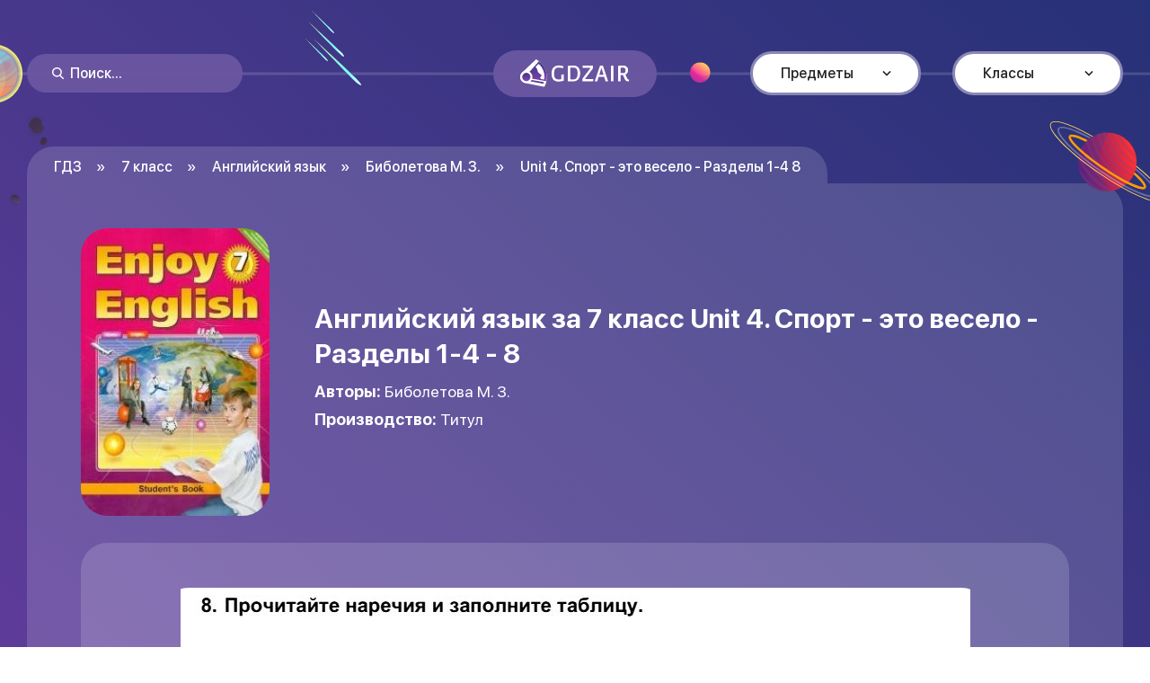

--- FILE ---
content_type: text/html; charset=UTF-8
request_url: https://gdzair.ru/angliyskiy-yazyk/7-klass/biboletova/unit-4-sport-eto-veselo-razdely-1-4/31857/
body_size: 2944
content:
<!DOCTYPE html><html lang="ru"><head><meta charset="utf-8"><title>Готовые домашние задания Английский язык за 7 класс - Unit 4. Спорт - это весело / Разделы 1-4: 8</title><meta name="description" content="Готовые домашние задания по Английскому языку за 7 класс - Unit 4. Спорт - это весело / Разделы 1-4: 8 | Авторы: Биболетова М. З. | Производство: Титул"><meta http-equiv="X-UA-Compatible" content="IE=Edge"><meta name="viewport" content="width=device-width, initial-scale=1, maximum-scale=1.0, user-scalable=no"><link rel="apple-touch-icon" sizes="180x180" href="https://gdzair.ru/apple-touch-icon.png"><link rel="icon" type="image/png" sizes="32x32" href="https://gdzair.ru/favicon-32x32.png"><link rel="icon" type="image/png" sizes="16x16" href="https://gdzair.ru/favicon-16x16.png"><link rel="manifest" href="https://gdzair.ru/site.webmanifest"><link rel="stylesheet" media="all" href="https://gdzair.ru/styles/app.css"></head><body><div class="out"><header class="header js-header"><div class="header__planets"><div class="header__preview"><img class="header__pic" src="https://gdzair.ru/images/planet-1.svg" alt="Планета 1"></div><div class="header__preview"><img class="header__pic" src="https://gdzair.ru/images/planet-2.svg" alt="Планета 2"></div><div class="header__preview"><img class="header__pic" src="https://gdzair.ru/images/planet-3.svg" alt="Планета 3"></div><div class="header__preview"><img class="header__pic" src="https://gdzair.ru/images/planet-4.svg" alt="Планета 4"></div><div class="header__preview"><img class="header__pic" src="https://gdzair.ru/images/planet-14.svg" alt="Планета 14"></div><div class="header__preview"><img class="header__pic" src="https://gdzair.ru/images/planet-15.svg" alt="Планета 15"></div></div><div class="header__center center"><div class="header__search js-header-search"><form class="header__wrap js-header-wrap" action="https://gdzair.ru/match/"><button class="header__btn"><svg class="icon icon-search"><use xlink:href="https://gdzair.ru/images/sprite.svg#icon-search"></use></svg></button><input class="header__input js-header-input" type="text" placeholder="Поиск..." name="q" value=""></form><button class="header__open js-header-open" type="button"><svg class="icon icon-search"><use xlink:href="https://gdzair.ru/images/sprite.svg#icon-search"></use></svg><svg class="icon icon-close"><use xlink:href="https://gdzair.ru/images/sprite.svg#icon-close"></use></svg></button></div><a class="header__logo" href="https://gdzair.ru"><img class="header__pic" src="https://gdzair.ru/images/logo.svg" alt="Готовые домашние задания онлайн"></a><button class="header__burger burger js-header-burger"><span></span></button><div class="header__nav js-header-nav"><div class="header__item header__item_subjects js-header-item"><a class="header__head js-header-head" href="#">Предметы</a><div class="header__body js-header-body"><a class="header__link" href="https://gdzair.ru/russkiy-yazyk/"><div class="header__icon"><img class="header__pic" src="https://gdzair.ru/images/subjects/russian-language.svg" alt="Русский язык"></div><div class="header__text">Русский язык</div></a><a class="header__link" href="https://gdzair.ru/angliyskiy-yazyk/"><div class="header__icon"><img class="header__pic" src="https://gdzair.ru/images/subjects/english.svg" alt="Английский язык"></div><div class="header__text">Английский язык</div></a><a class="header__link" href="https://gdzair.ru/algebra/"><div class="header__icon"><img class="header__pic" src="https://gdzair.ru/images/subjects/algebra.svg" alt="Алгебра"></div><div class="header__text">Алгебра</div></a><a class="header__link" href="https://gdzair.ru/matematika/"><div class="header__icon"><img class="header__pic" src="https://gdzair.ru/images/subjects/maths.svg" alt="Математика"></div><div class="header__text">Математика</div></a><a class="header__link" href="https://gdzair.ru/biologiya/"><div class="header__icon"><img class="header__pic" src="https://gdzair.ru/images/subjects/biology.svg" alt="Биология"></div><div class="header__text">Биология</div></a><a class="header__link" href="https://gdzair.ru/himiya/"><div class="header__icon"><img class="header__pic" src="https://gdzair.ru/images/subjects/chemistry.svg" alt="Химия"></div><div class="header__text">Химия</div></a><a class="header__link" href="https://gdzair.ru/geometriya/"><div class="header__icon"><img class="header__pic" src="https://gdzair.ru/images/subjects/geometry.svg" alt="Геометрия"></div><div class="header__text">Геометрия</div></a><a class="header__link" href="https://gdzair.ru/istoriya/"><div class="header__icon"><img class="header__pic" src="https://gdzair.ru/images/subjects/history.svg" alt="История"></div><div class="header__text">История</div></a><a class="header__link" href="https://gdzair.ru/okruzhayushchiy-mir/"><div class="header__icon"><img class="header__pic" src="https://gdzair.ru/images/subjects/world.svg" alt="Окружающий мир"></div><div class="header__text">Окружающий мир</div></a><a class="header__link" href="https://gdzair.ru/obshchestvoznanie/"><div class="header__icon"><img class="header__pic" src="https://gdzair.ru/images/subjects/social-studies.svg" alt="Обществознание"></div><div class="header__text">Обществознание</div></a><a class="header__link" href="https://gdzair.ru/literatura/"><div class="header__icon"><img class="header__pic" src="https://gdzair.ru/images/subjects/literature.svg" alt="Литература"></div><div class="header__text">Литература</div></a><a class="header__link" href="https://gdzair.ru/fizika/"><div class="header__icon"><img class="header__pic" src="https://gdzair.ru/images/subjects/physics.svg" alt="Физика"></div><div class="header__text">Физика</div></a><a class="header__link" href="https://gdzair.ru/geografiya/"><div class="header__icon"><img class="header__pic" src="https://gdzair.ru/images/subjects/geography.svg" alt="География"></div><div class="header__text">География</div></a></div></div><div class="header__item header__item_classes js-header-item"><a class="header__head js-header-head" href="#">Классы</a><div class="header__body js-header-body"><a class="header__link" href="https://gdzair.ru/3-klass/">3 класс</a><a class="header__link" href="https://gdzair.ru/4-klass/">4 класс</a><a class="header__link" href="https://gdzair.ru/5-klass/">5 класс</a><a class="header__link" href="https://gdzair.ru/6-klass/">6 класс</a><a class="header__link" href="https://gdzair.ru/7-klass/">7 класс</a><a class="header__link" href="https://gdzair.ru/8-klass/">8 класс</a><a class="header__link" href="https://gdzair.ru/9-klass/">9 класс</a></div></div></div></div><div class="header__bg js-header-bg"></div></header><div class="out__wrapper"><div class="tutorial"><div class="tutorial__center center"><ul class=" tutorial__breadcrumbs breadcrumbs" itemscope itemtype="http://schema.org/BreadcrumbList"><li itemscope itemtype="http://schema.org/ListItem" itemprop="itemListElement" class="breadcrumbs__item"><a itemprop="item" class="breadcrumbs__link" href="https://gdzair.ru"><span itemprop="name">ГДЗ</span></a><meta itemprop="position" content="1"></li><li itemscope itemprop="itemListElement" itemtype="http://schema.org/ListItem" class="breadcrumbs__item"><a class="breadcrumbs__link" href="https://gdzair.ru/7-klass/" itemprop="item"><span itemprop="name">7 класс</span></a><meta itemprop="position" content="2"></li><li itemscope itemprop="itemListElement" itemtype="http://schema.org/ListItem" class="breadcrumbs__item"><a class="breadcrumbs__link" href="https://gdzair.ru/angliyskiy-yazyk/7-klass/" itemprop="item"><span itemprop="name">Английский язык</span></a><meta itemprop="position" content="3"></li><li itemscope itemprop="itemListElement" itemtype="http://schema.org/ListItem" class="breadcrumbs__item"><a class="breadcrumbs__link" href="https://gdzair.ru/angliyskiy-yazyk/7-klass/biboletova/" itemprop="item"><span itemprop="name">Биболетова М. З.</span></a><meta itemprop="position" content="4"></li><li itemscope itemprop="itemListElement" itemtype="http://schema.org/ListItem" class="breadcrumbs__item"><span itemprop="name">Unit 4. Спорт - это весело - Разделы 1-4 8</span><meta itemprop="position" content="5"></li></ul><div class="tutorial__wrapper"><div class="tutorial__head"><div class="tutorial__preview"><img class="tutorial__pic" src="https://gdzair.ru/uploads/img/102.jpg" alt="Решебник по Английскому языку от Биболетова М. З. за 7 класс"></div><div class="tutorial__desc"><div class="tutorial__inner"><h1 class="tutorial__title">Английский язык за 7 класс Unit 4. Спорт - это весело - Разделы 1-4 - 8</h1><div class="tutorial__box"><div class="tutorial__line"><strong>Авторы:</strong> Биболетова М. З.</div><div class="tutorial__line"><strong>Производство:</strong> Титул</div></div></div></div></div><div class="details"><div class="details__wrap"><a class="details__preview" href="https://gdzair.ru/uploads/img/102/31857.jpg" data-fancybox=""><img class="details__pic" src="https://gdzair.ru/uploads/img/102/31857.jpg" alt="Английский язык 7 класс Биболетова М. З. Unit 4. Спорт - это весело / Разделы 1-4: 8"></a><div class="details__control"><a class="details__arrow" href="https://gdzair.ru/angliyskiy-yazyk/7-klass/biboletova/unit-4-sport-eto-veselo-razdely-1-4/31856/"><svg class="icon icon-arrow-prev"><use xlink:href="https://gdzair.ru/images/sprite.svg#icon-arrow-prev"></use></svg><div class="details__text">Предыдущее</div></a><a class="details__arrow" href="https://gdzair.ru/angliyskiy-yazyk/7-klass/biboletova/unit-4-sport-eto-veselo-razdely-1-4/31858/"><div class="details__text">Следущее</div><svg class="icon icon-arrow-next"><use xlink:href="https://gdzair.ru/images/sprite.svg#icon-arrow-next"></use></svg></a></div></div><div class="details__share"><div class="details__text">Понравился решебник? <br>Поделись в социальных сетях</div><div class="details__list"><a class="details__link js-details-link" href="#" data-provider="ok"><svg class="icon icon-ok"><use xlink:href="https://gdzair.ru/images/sprite.svg#icon-ok"></use></svg></a><a class="details__link js-details-link" href="#" data-provider="vk"><svg class="icon icon-vk"><use xlink:href="https://gdzair.ru/images/sprite.svg#icon-vk"></use></svg></a><a class="details__link js-details-link" href="#" data-provider="facebook"><svg class="icon icon-facebook"><use xlink:href="https://gdzair.ru/images/sprite.svg#icon-facebook"></use></svg></a><a class="details__link js-details-link" href="#" data-provider="twitter"><svg class="icon icon-twitter"><use xlink:href="https://gdzair.ru/images/sprite.svg#icon-twitter"></use></svg></a></div></div><div class="details__comments"><div class="details__top"><div class="details__info">Оставить комментарий</div></div><div id="vk_comments"></div></div></div></div></div></div></div><footer class="footer"><div class="footer__bg"><div class="footer__preview"><img class="footer__pic" src="https://gdzair.ru/images/planet-10.svg" alt="Планета 10"></div><div class="footer__preview"><img class="footer__pic" src="https://gdzair.ru/images/planet-11.svg" alt="Планета 11"></div><div class="footer__preview"><img class="footer__pic" src="https://gdzair.ru/images/planet-12.svg" alt="Планета 12"></div><div class="footer__preview"><img class="footer__pic" src="https://gdzair.ru/images/planet-13.svg" alt="Планета 13"></div></div><div class="footer__center center"><div class="footer__copyright"><a href="https://gdzair.ru">Готовые домашние задания</a> © GDZAir, 2026, <a href="/cdn-cgi/l/email-protection" class="__cf_email__" data-cfemail="dbb2f5adb4a1bfaeb39ba2baf5a9ae">[email&#160;protected]</a> </div><div class="footer__menu"><a class="footer__link" href="https://gdzair.ru/blog/">Блог</a><a class="footer__link" href="https://gdzair.ru/page/about-us/">О сайте</a></div></div></footer></div><script data-cfasync="false" src="/cdn-cgi/scripts/5c5dd728/cloudflare-static/email-decode.min.js"></script><script src="https://vk.com/js/api/openapi.js?167"></script><script> VK.init({apiId: 7324540, onlyWidgets: true}); VK.Widgets.Comments("vk_comments", {limit: 10, attach: "*", autoPublish: 1});</script><script src="https://gdzair.ru/scripts/vendor.js"></script><script src="https://gdzair.ru/scripts/my.js"></script><script> new Image().src = '//counter.yadro.ru/hit?r' + escape(document.referrer) + ((typeof (screen) === 'undefined') ? '' : ';s' + screen.width + '*' + screen.height + '*' + (screen.colorDepth ? screen.colorDepth : screen.pixelDepth)) + ';u' + escape(document.URL) + ';' + Math.random()</script><script defer src="https://static.cloudflareinsights.com/beacon.min.js/vcd15cbe7772f49c399c6a5babf22c1241717689176015" integrity="sha512-ZpsOmlRQV6y907TI0dKBHq9Md29nnaEIPlkf84rnaERnq6zvWvPUqr2ft8M1aS28oN72PdrCzSjY4U6VaAw1EQ==" data-cf-beacon='{"version":"2024.11.0","token":"ab2dd3ab00614a92b7ac84456b600b16","r":1,"server_timing":{"name":{"cfCacheStatus":true,"cfEdge":true,"cfExtPri":true,"cfL4":true,"cfOrigin":true,"cfSpeedBrain":true},"location_startswith":null}}' crossorigin="anonymous"></script>
</body></html>

--- FILE ---
content_type: image/svg+xml
request_url: https://gdzair.ru/images/planet-1.svg
body_size: 2439
content:
<svg width="65" height="65" viewBox="0 0 65 65" fill="none" xmlns="http://www.w3.org/2000/svg">
<path d="M32.5 65C50.4493 65 65 50.4493 65 32.5C65 14.5507 50.4493 0 32.5 0C14.5507 0 0 14.5507 0 32.5C0 50.4493 14.5507 65 32.5 65Z" fill="url(#paint0_radial)"/>
<path d="M32.5 59.556C47.4425 59.556 59.5558 47.4427 59.5558 32.5002C59.5558 17.5577 47.4425 5.44434 32.5 5.44434C17.5575 5.44434 5.44415 17.5577 5.44415 32.5002C5.44415 47.4427 17.5575 59.556 32.5 59.556Z" fill="url(#paint1_linear)"/>
<mask id="mask0" mask-type="alpha" maskUnits="userSpaceOnUse" x="5" y="5" width="55" height="55">
<path d="M32.5 59.556C47.4425 59.556 59.5558 47.4427 59.5558 32.5002C59.5558 17.5577 47.4425 5.44434 32.5 5.44434C17.5575 5.44434 5.44415 17.5577 5.44415 32.5002C5.44415 47.4427 17.5575 59.556 32.5 59.556Z" fill="url(#paint2_linear)"/>
</mask>
<g mask="url(#mask0)">
<path opacity="0.2" d="M29.8604 68.6295C38.2741 61.5356 44.6256 51.5546 46.0279 40.6663C47.5127 29.6955 43.6358 17.8998 35.1396 10.8884C31.1802 7.58888 26.3959 5.44421 21.6942 3.21705C18.4771 1.73228 15.0952 0.0825343 12.868 -2.72203C12.6205 -3.05198 12.2906 -3.46442 12.2906 -3.95934C12.2906 -4.8667 13.2804 -5.44411 14.1053 -5.77406C19.3845 -7.58878 25.2411 -7.42381 30.6028 -5.85656C35.9645 -4.2893 40.9137 -1.40225 45.368 1.89725C53.5343 7.83633 60.7931 15.7551 63.2678 25.5711C65.9073 36.212 62.1954 48.1726 53.9467 55.349C51.4721 57.4937 48.585 59.2259 45.698 60.7932C42.0685 62.6904 38.3566 64.3401 34.5622 65.7424" fill="#CB4D79"/>
<path opacity="0.2" d="M0.0825429 16.5801C2.80462 19.8796 7.67137 20.3745 11.8782 19.8796C21.9417 18.8072 31.5102 13.693 38.0267 5.93922C40.0889 3.4646 41.9036 0.1651 40.6663 -2.80444C38.2742 4.042 32.665 9.48617 26.066 12.5382C19.4671 15.5902 12.0432 16.4151 4.8668 15.7552C3.13456 15.5902 1.40233 15.4253 -0.247414 15.5902C-1.97965 15.8377 -3.62939 16.6626 -4.53675 18.0649C-5.77406 20.0445 -5.27914 22.6017 -4.70172 24.9113C-4.12431 27.1385 -3.54691 29.3656 -2.3096 31.2628C-1.48472 32.5001 -0.329901 33.49 0.989896 34.3148C6.10411 37.5319 12.9506 36.872 18.3947 34.3148C23.8389 31.6753 28.2932 27.3859 32.665 23.1791C37.0369 18.9722 41.5737 14.6829 47.1003 12.2907C51.3072 10.3935 56.0089 9.73363 60.6282 9.81612C62.6904 9.89861 64.8351 10.0636 66.6498 9.07374C66.9798 7.42399 65.4125 5.77425 63.7628 5.36181C62.113 4.94937 60.3808 5.3618 58.731 5.85673C55.0191 6.92906 51.3072 8.08389 47.8427 9.81612C42.8935 12.3732 38.7691 16.1676 34.6447 19.8796C30.5204 23.5915 26.3135 27.3034 21.2818 29.6956C16.2501 32.0877 10.311 32.9951 5.19675 30.9329C2.14472 29.6956 -0.494874 27.5509 -3.71188 27.056" fill="#CB4D79"/>
<path opacity="0.2" d="M-10.2285 44.7907C-2.22718 40.3364 7.01139 38.2742 16.085 39.0166C23.0139 39.5115 29.8604 41.5737 36.7893 40.9963C43.6358 40.4188 50.1523 37.2018 55.019 32.5001C59.9682 27.7983 63.4327 21.5293 65.2474 14.9303C65.4124 14.3529 65.8249 13.693 66.4023 13.9404C67.2271 16.0851 66.8972 18.4772 66.0723 20.6219C65.2474 22.7666 63.9276 24.6638 62.6078 26.4785C59.1434 31.3452 55.4314 36.2945 50.2347 39.0991C46.9352 40.9138 43.2233 41.7387 39.5939 42.481C35.9644 43.2234 32.335 43.8833 28.7056 43.4709C25.4886 43.0584 22.354 41.8211 19.137 41.4087C15.0127 40.9963 10.8883 41.9861 7.01139 43.5534C3.7119 44.7907 0.494892 46.5229 -1.64978 49.245C-3.79445 51.9671 -4.61932 56.0915 -2.8046 59.061C-2.55713 59.4734 -2.14471 59.9683 -1.73227 60.2158C-0.494961 60.7932 0.907324 59.9684 1.97966 59.061C8.90859 53.5343 16.4149 47.8427 25.2411 47.2653C28.2106 47.0178 31.1802 47.4303 34.2322 47.6777C41.4086 48.0902 48.6675 47.3478 55.349 44.7907C62.0304 42.2336 68.1345 37.7793 72.0114 31.7577C72.6713 33.8199 72.0114 36.1295 70.7741 37.9442C69.5368 39.759 67.8045 41.0787 65.9898 42.3161C63.7627 43.8833 61.453 45.4506 58.8959 46.3579C56.4213 47.2653 53.6992 47.5952 51.0596 47.7602C43.6358 48.2551 36.1294 47.8427 28.7056 48.5851C25.2411 48.915 21.6941 49.575 18.6421 51.2247C15.7551 52.792 13.2804 55.2666 11.8781 58.2361C11.7132 58.4836 11.6307 58.8135 11.7132 59.1435C11.9606 60.0508 13.3629 59.5559 14.1053 58.9785C17.7347 55.844 22.4365 54.0293 27.2208 54.0293C32.0051 53.9468 36.7893 55.5965 40.5012 58.6486C41.7386 59.6384 42.8934 61.2057 42.2335 62.6079C41.986 63.1854 41.4086 63.6803 40.8312 64.0102C35.717 67.3922 29.4479 68.3821 23.3439 68.547C21.1167 68.6295 18.7246 68.547 16.5799 67.8871C14.1053 67.1447 11.8781 65.495 9.81595 63.9277C3.79438 59.061 -2.06221 53.0394 -3.29952 45.4506" fill="#CB4D79"/>
<path opacity="0.2" d="M58.731 2.96948C59.5559 4.86669 59.2259 7.17634 58.1536 9.07355C57.0812 10.8883 55.4315 12.2906 53.6993 13.5279C49.5749 16.2499 44.8731 17.9822 40.5838 20.3743C36.2944 22.7664 32.1701 26.2309 30.6853 30.9327C30.1904 32.5 30.0254 34.2322 30.9328 35.552C31.4277 36.2119 32.0876 36.7893 32.83 37.1192C34.5622 38.0266 36.6244 38.1916 38.5216 37.8616C40.4188 37.6142 42.316 36.8718 44.0482 36.0469C49.4099 33.4898 54.2767 29.6954 58.0711 25.0761C60.8757 21.6116 63.1853 17.4872 62.9378 13.0329C62.7729 9.89842 61.3706 7.01136 60.4632 4.04182" fill="#CB4D79"/>
<path opacity="0.2" d="M34.1497 28.2106C33.4073 29.2004 32.7475 30.5202 33.4074 31.5101C33.7373 31.9225 34.2322 32.17 34.7272 32.3349C35.7995 32.5824 36.9543 32.4999 38.0266 32.2524C41.3261 31.675 44.5431 30.2727 47.2652 28.293C48.5025 27.3857 49.7398 26.3133 50.5647 25.076C51.1421 24.3337 51.5546 23.5088 51.6371 22.6839C51.802 21.859 51.5546 20.9517 50.9772 20.2918C50.4822 19.7968 49.7398 19.4669 48.9975 19.3019C46.4403 18.7245 42.9759 20.8692 40.8312 22.189C38.2741 23.8387 35.882 25.8184 34.1497 28.2106Z" fill="#CB4D79"/>
</g>
<defs>
<radialGradient id="paint0_radial" cx="0" cy="0" r="1" gradientUnits="userSpaceOnUse" gradientTransform="translate(32.5144 32.4809) rotate(-21.8706) scale(32.4906)">
<stop offset="0.7259" stop-color="white" stop-opacity="0"/>
<stop offset="1" stop-color="#FFFF66"/>
</radialGradient>
<linearGradient id="paint1_linear" x1="34.6049" y1="5.99919" x2="30.7006" y2="55.4564" gradientUnits="userSpaceOnUse">
<stop stop-color="#67E1FF"/>
<stop offset="1" stop-color="#FF9D5C"/>
</linearGradient>
<linearGradient id="paint2_linear" x1="34.6049" y1="5.99919" x2="30.7006" y2="55.4564" gradientUnits="userSpaceOnUse">
<stop stop-color="#67E1FF"/>
<stop offset="1" stop-color="#FF9D5C"/>
</linearGradient>
</defs>
</svg>


--- FILE ---
content_type: image/svg+xml
request_url: https://gdzair.ru/images/subjects/history.svg
body_size: 2092
content:
<svg width="20" height="20" viewBox="0 0 20 20" fill="none" xmlns="http://www.w3.org/2000/svg">
<g clip-path="url(#clip0)">
<path d="M13.1908 11.6068H18.0779V18.632H13.1908V11.6068Z" fill="#CFBAF5"/>
<path d="M1.58389 11.6068H6.471V18.632H1.58389V11.6068Z" fill="#CFBAF5"/>
<path d="M9.83088 5.1925L5.55466 8.24695V8.85784H6.47099V18.6321H8.6091V15.8831C8.6091 15.559 8.73782 15.2483 8.96695 15.0191C9.19608 14.79 9.50684 14.6613 9.83088 14.6613C10.1549 14.6613 10.4657 14.79 10.6948 15.0191C10.9239 15.2483 11.0527 15.559 11.0527 15.8831V18.6321H13.1908V8.85784H14.1071V8.24695L9.83088 5.1925ZM9.83088 11.9123C9.408 11.9123 8.99462 11.7869 8.64301 11.5519C8.2914 11.317 8.01735 10.9831 7.85552 10.5924C7.69369 10.2017 7.65135 9.7718 7.73385 9.35705C7.81635 8.94229 8.01999 8.56132 8.31901 8.2623C8.61803 7.96328 8.999 7.75964 9.41375 7.67714C9.82851 7.59464 10.2584 7.63699 10.6491 7.79881C11.0398 7.96064 11.3737 8.23469 11.6087 8.5863C11.8436 8.93791 11.969 9.35129 11.969 9.77417C11.9692 10.055 11.914 10.3331 11.8066 10.5926C11.6993 10.8521 11.5418 11.0879 11.3432 11.2865C11.1446 11.4851 10.9088 11.6426 10.6493 11.7499C10.3898 11.8573 10.1117 11.9125 9.83088 11.9123Z" fill="#CFBAF5"/>
<path d="M9.83089 7.33069C9.3476 7.33069 8.87516 7.474 8.47332 7.7425C8.07148 8.011 7.75828 8.39263 7.57333 8.83914C7.38839 9.28564 7.34 9.77695 7.43428 10.251C7.52857 10.725 7.76129 11.1604 8.10303 11.5021C8.44477 11.8438 8.88017 12.0766 9.35417 12.1708C9.82818 12.2651 10.3195 12.2167 10.766 12.0318C11.2125 11.8468 11.5941 11.5337 11.8626 11.1318C12.1311 10.73 12.2744 10.2575 12.2744 9.77424C12.2736 9.12645 12.0158 8.50543 11.5578 8.04737C11.0997 7.58931 10.4787 7.33158 9.83089 7.33069ZM9.83089 11.6069C9.46842 11.6069 9.11409 11.4994 8.81271 11.2981C8.51133 11.0967 8.27643 10.8105 8.13772 10.4756C7.99901 10.1407 7.96272 9.77221 8.03343 9.41671C8.10415 9.06121 8.27869 8.73466 8.53499 8.47835C8.7913 8.22205 9.11785 8.04751 9.47335 7.97679C9.82885 7.90608 10.1973 7.94237 10.5322 8.08108C10.8671 8.21979 11.1533 8.45469 11.3547 8.75607C11.5561 9.05745 11.6636 9.41178 11.6636 9.77424C11.6636 10.2603 11.4705 10.7264 11.1268 11.0701C10.7831 11.4138 10.3169 11.6069 9.83089 11.6069Z" fill="#A98DDB"/>
<path d="M18.6888 10.0796H13.4962V9.16328H14.1071C14.1881 9.16328 14.2658 9.1311 14.3231 9.07382C14.3804 9.01654 14.4126 8.93885 14.4126 8.85784V8.24695C14.4123 8.19849 14.4006 8.15078 14.3783 8.10776C14.356 8.06474 14.3238 8.02765 14.2843 7.99954L10.1363 5.03673V4.27617H14.1071C14.1703 4.27592 14.2318 4.25611 14.2832 4.21946C14.3346 4.18281 14.3734 4.13113 14.3942 4.07153C14.4158 4.01193 14.418 3.94703 14.4004 3.88613C14.3829 3.82523 14.3465 3.77145 14.2965 3.73248L13.0686 2.74895L14.2965 1.76542C14.3465 1.72646 14.3829 1.67267 14.4004 1.61177C14.418 1.55087 14.4158 1.48597 14.3942 1.42638C14.3734 1.36677 14.3346 1.31509 14.2832 1.27844C14.2318 1.24179 14.1703 1.22198 14.1071 1.22173H10.1363V0.916284C10.1363 0.835275 10.1042 0.757584 10.0469 0.700302C9.98961 0.64302 9.91191 0.61084 9.83091 0.61084C9.7499 0.61084 9.6722 0.64302 9.61492 0.700302C9.55764 0.757584 9.52546 0.835275 9.52546 0.916284V5.03673L5.37753 7.99954C5.33805 8.02765 5.30583 8.06474 5.28352 8.10776C5.26121 8.15078 5.24946 8.19849 5.24924 8.24695V8.85784C5.24924 8.93885 5.28142 9.01654 5.3387 9.07382C5.39598 9.1311 5.47367 9.16328 5.55468 9.16328H6.16557V10.0796H0.973016C0.892008 10.0796 0.814317 10.1118 0.757035 10.1691C0.699753 10.2264 0.667572 10.3041 0.667572 10.3851V11.6068C0.667572 11.6878 0.699753 11.7655 0.757035 11.8228C0.814317 11.8801 0.892008 11.9123 0.973016 11.9123H1.27846V18.6321C1.27846 18.7131 1.31064 18.7908 1.36792 18.848C1.42521 18.9053 1.5029 18.9375 1.58391 18.9375H18.0779C18.1589 18.9375 18.2366 18.9053 18.2939 18.848C18.3512 18.7908 18.3834 18.7131 18.3834 18.6321V11.9123H18.6888C18.7698 11.9123 18.8475 11.8801 18.9048 11.8228C18.9621 11.7655 18.9942 11.6878 18.9942 11.6068V10.3851C18.9942 10.3041 18.9621 10.2264 18.9048 10.1691C18.8475 10.1118 18.7698 10.0796 18.6888 10.0796ZM10.1363 1.83262H13.2366L12.3905 2.5107C12.3544 2.53902 12.3252 2.57519 12.3051 2.61646C12.285 2.65774 12.2746 2.70304 12.2746 2.74895C12.2746 2.79486 12.285 2.84016 12.3051 2.88144C12.3252 2.92272 12.3544 2.95888 12.3905 2.9872L13.2366 3.66528H10.1363V1.83262ZM6.16557 18.3266H1.88935V11.9123H6.16557V18.3266ZM6.16557 11.3014H1.27846V10.6905H6.16557V11.3014ZM10.7472 18.3266H8.91457V15.8831C8.91457 15.64 9.01111 15.407 9.18296 15.2351C9.35481 15.0633 9.58788 14.9667 9.83091 14.9667C10.0739 14.9667 10.307 15.0633 10.4789 15.2351C10.6507 15.407 10.7472 15.64 10.7472 15.8831V18.3266ZM12.8854 8.85784V18.3266H11.3581V15.8831C11.3581 15.478 11.1972 15.0896 10.9108 14.8032C10.6244 14.5167 10.236 14.3558 9.83091 14.3558C9.42586 14.3558 9.03741 14.5167 8.751 14.8032C8.46459 15.0896 8.30368 15.478 8.30368 15.8831V18.3266H6.77646V8.85784C6.77646 8.77683 6.74428 8.69914 6.687 8.64186C6.62972 8.58458 6.55203 8.5524 6.47102 8.5524H5.86013V8.40273L9.83091 5.5682L13.8017 8.40273V8.5524H13.1908C13.1098 8.5524 13.0321 8.58458 12.9748 8.64186C12.9175 8.69914 12.8854 8.77683 12.8854 8.85784ZM17.7725 18.3266H13.4962V11.9123H17.7725V18.3266ZM18.3834 11.3014H13.4962V10.6905H18.3834V11.3014Z" fill="#A98DDB"/>
<path d="M9.83094 8.55249C9.91195 8.55249 9.98964 8.58467 10.0469 8.64195C10.1042 8.69923 10.1364 8.77693 10.1364 8.85793V9.77427C10.1358 9.85524 10.1041 9.93289 10.0478 9.99113L9.65348 10.3852C9.62509 10.4137 9.59132 10.4364 9.55413 10.4519C9.51694 10.4674 9.47705 10.4754 9.43676 10.4754C9.39648 10.4754 9.35659 10.4674 9.3194 10.4519C9.2822 10.4364 9.24844 10.4137 9.22005 10.3852C9.19142 10.3568 9.1687 10.323 9.15319 10.2858C9.13768 10.2485 9.1297 10.2086 9.1297 10.1683C9.1297 10.128 9.13768 10.088 9.15319 10.0508C9.1687 10.0136 9.19142 9.97982 9.22005 9.95143L9.5255 9.64873V8.85793C9.5255 8.77693 9.55768 8.69923 9.61496 8.64195C9.67224 8.58467 9.74993 8.55249 9.83094 8.55249Z" fill="#A98DDB"/>
</g>
<defs>
<clipPath id="clip0">
<rect x="0.0566711" width="19.5484" height="19.5484" fill="white"/>
</clipPath>
</defs>
</svg>


--- FILE ---
content_type: image/svg+xml
request_url: https://gdzair.ru/images/planet-15.svg
body_size: 2365
content:
<svg width="79" height="167" viewBox="0 0 79 167" fill="none" xmlns="http://www.w3.org/2000/svg">
<path d="M53.5428 14.226C51.6149 12.6984 49.2705 11.6967 46.7575 11.9879C43.3444 12.4789 40.8508 15.4101 38.7195 18.1719C37.6086 19.574 36.5401 21.0667 35.7797 22.7466C35.1522 24.4747 34.9659 26.4381 35.8184 28.0266C36.5017 29.2526 37.5533 30.0858 38.3754 31.1366C39.675 32.7369 40.431 34.5912 41.5918 36.3667C42.7102 38.0517 44.2334 39.6579 46.1909 40.0678C48.0156 40.4294 49.8699 39.6733 51.664 39.4973C52.5158 39.4304 53.3193 39.4965 54.1288 39.339C57.9042 38.6787 59.8475 34.5698 61.2413 30.9383C61.4826 30.2737 61.8146 29.5667 61.6088 28.8902C61.3303 27.5854 60.0069 26.8792 59.1366 25.9614C57.2206 23.9868 58.4763 22.1859 57.998 19.9811C57.7855 17.8728 55.1202 15.4757 53.5428 14.226Z" fill="url(#paint0_linear)"/>
<path opacity="0.2" d="M64.6674 19.8451C61.9241 18.6986 59.1326 17.685 56.3893 16.5384C55.06 16.0558 53.6884 15.4826 52.299 15.5799C49.7436 15.7805 47.7631 17.92 46.1027 19.7996C45.7344 20.1925 45.366 20.5853 45.3059 21.1653C45.0527 22.277 46.1889 23.2914 47.343 23.6352C48.4064 24.0213 49.6993 24.1899 50.5274 25.0171C51.3554 25.8444 51.3622 27.2761 50.7102 28.243C50.0158 29.1193 48.6628 29.5308 47.6053 28.9211C46.3243 28.3055 45.1152 26.6629 44.0221 27.3944C43.7503 27.5214 43.6538 27.7873 43.5573 28.0531C42.6097 30.0411 44.2421 32.5898 46.369 33.362C48.4958 34.1343 50.8336 33.7042 53.0384 33.2259C55.6496 35.9795 58.2607 38.733 60.8718 41.4865C56.0938 42.836 51.2312 44.0043 46.4169 45.0397C45.0215 45.3605 43.4932 45.6331 42.1156 45.2834C39.4934 44.6322 37.9093 41.9507 36.7241 39.4139C33.8514 33.0297 31.7518 26.1739 30.5946 19.2089C30.2492 17.0524 30.0427 14.7206 31.1655 12.8714C31.8657 11.7716 33.0495 10.9978 34.2332 10.2239C36.2805 8.93617 38.3702 7.73901 40.6656 7.21836C44.6705 6.34046 48.7067 7.6555 52.3686 9.58693C55.8976 11.4701 59.1852 14.0179 62.8048 15.8588" fill="#373852"/>
<path opacity="0.2" d="M55.1249 25.4076C54.9497 25.2688 54.865 25.0876 54.6415 25.0816C54.4179 25.0757 54.2791 25.251 54.0979 25.3356C53.2706 26.1637 52.3892 27.3482 52.9878 28.393C53.1994 28.846 53.6405 29.0814 54.0817 29.3168C56.1484 30.6691 57.7139 32.3659 59.5029 34.0687C60.6815 35.1736 60.9295 35.9408 61.6476 34.1703C63.2649 30.5448 56.9021 27.5575 55.1249 25.4076Z" fill="#373852"/>
<path d="M59.5213 46.8639C59.0742 46.852 58.5789 46.9731 58.2165 47.1424C57.8058 47.4447 57.5281 47.7952 57.2927 48.2363C56.5383 49.6926 56.0014 51.3784 55.5551 53.0218C55.1571 54.5323 54.7532 56.2663 55.5211 57.6736C56.416 59.3526 58.5429 60.1249 60.4759 59.7735C62.3184 59.4645 63.961 58.2555 65.3378 56.95C65.7967 56.5148 66.2556 56.0796 66.5816 55.5961C67.3784 54.2304 67.1117 52.4786 66.7968 50.8597C66.1365 47.0842 63.0613 46.6447 59.5213 46.8639Z" fill="url(#paint1_linear)"/>
<path opacity="0.2" d="M73.3123 44.7248C70.9018 44.5266 68.437 44.6848 66.184 45.2961C65.0121 45.6229 63.8403 45.9496 62.9224 46.82C61.914 47.7327 61.3467 48.8808 60.7793 50.0289C60.212 51.177 59.6388 52.5487 59.9173 53.8534C60.5226 56.3301 64.0872 56.8721 65.5079 58.9677C65.7255 59.1971 65.8948 59.5595 65.8406 59.916C65.7864 60.2725 65.6475 60.4477 65.4604 60.7559C64.3012 62.2909 62.8398 63.4153 61.0761 64.129C60.5325 64.383 59.9466 64.5464 59.3242 64.3957C58.7443 64.3355 58.3091 63.8766 57.8256 63.5506C56.4718 62.3068 55.1239 60.8394 53.9995 59.378C53.2198 58.4178 52.5306 57.4153 52.2944 56.2011C52.1005 55.0775 52.402 53.8329 52.8305 52.8601C54.6468 48.4793 59.291 45.4262 64.0757 45.5085" fill="#373852"/>
<path d="M14.2407 148.903C13.1349 148.111 11.8306 147.52 10.5292 147.33C8.62704 147.043 6.73219 147.757 5.24166 149.068C3.85114 150.378 2.96421 152.185 2.57729 153.987C2.4831 154.788 2.38891 155.589 2.69399 156.287C2.99906 156.985 3.50339 157.581 4.10701 158.076C6.72291 160.258 10.0294 161.134 13.2365 162.11C14.1387 162.404 15.1401 162.597 16.0423 162.89C16.343 162.988 16.6437 163.086 17.043 162.983C17.5422 162.879 17.94 162.576 18.3371 162.173C22.9036 157.54 18.5624 151.871 14.2407 148.903Z" fill="url(#paint2_linear)"/>
<path opacity="0.2" d="M24.2774 153.93C23.1673 152.538 21.5586 151.35 19.7558 150.963C17.9529 150.576 15.9551 150.89 14.5639 152.1C13.9683 152.705 13.3741 153.509 12.4748 153.616C11.3647 152.224 11.0509 150.326 11.6393 148.722C12.7335 147.914 14.1341 148.003 15.5348 148.093C17.7362 148.277 20.947 149.754 22.4586 151.343C20.4449 149.458 18.0355 148.175 15.4305 147.494C13.2262 146.91 10.8255 146.827 8.83427 148.042C6.84231 149.156 5.76123 151.764 6.67644 153.858C7.18442 154.954 8.28947 155.646 8.69744 156.743C8.90107 157.242 9.00468 157.741 9.50612 157.937C9.70684 158.036 10.0061 157.934 10.2061 157.932C11.2039 157.625 12.1995 157.018 12.793 156.113C13.0908 155.811 13.2879 155.41 13.6879 155.407C14.1871 155.303 14.5915 155.9 14.7944 156.299C15.8089 158.292 16.6248 160.486 17.0415 162.783C17.1444 163.182 17.1473 163.582 17.0502 163.983C16.9531 164.383 16.6546 164.586 16.356 164.788C14.7648 165.999 12.7677 166.414 10.8663 166.228C8.96495 166.041 7.05992 165.355 5.35415 164.568C3.84911 163.879 2.44332 163.089 1.43318 161.696C0.423047 160.303 0.110002 158.506 0.0976622 156.806C-0.0306437 152.906 0.841037 149 1.71343 145.194C1.81198 144.993 1.81051 144.793 2.00906 144.591C2.2076 144.39 2.50758 144.388 2.80757 144.386C7.80889 144.549 12.8197 146.013 17.2384 148.581" fill="#373852"/>
<defs>
<linearGradient id="paint0_linear" x1="31.9046" y1="13.3384" x2="114.4" y2="78.3615" gradientUnits="userSpaceOnUse">
<stop stop-color="#3E2C46"/>
<stop offset="1" stop-color="#5D4682"/>
</linearGradient>
<linearGradient id="paint1_linear" x1="50.2856" y1="51.853" x2="154.23" y2="66.9907" gradientUnits="userSpaceOnUse">
<stop stop-color="#3E2C46"/>
<stop offset="1" stop-color="#5D4682"/>
</linearGradient>
<linearGradient id="paint2_linear" x1="11.3482" y1="147.289" x2="11.4635" y2="163.179" gradientUnits="userSpaceOnUse">
<stop stop-color="#3E2C46"/>
<stop offset="1" stop-color="#5D4682"/>
</linearGradient>
</defs>
</svg>


--- FILE ---
content_type: image/svg+xml
request_url: https://gdzair.ru/images/subjects/russian-language.svg
body_size: 2844
content:
<svg width="15" height="17" viewBox="0 0 15 17" fill="none" xmlns="http://www.w3.org/2000/svg">
<path d="M13.4351 16.1143H2.60421V13.4726L2.34004 12.9443L1.81171 12.6801V11.6234L1.0192 11.3593L0.755035 10.0384C0.755035 9.6862 0.807869 8.87608 1.0192 8.45342C1.23054 8.03075 3.04449 6.34007 3.92505 5.54757L5.51006 6.86841L6.0384 6.34007L9.73675 2.90588C10.177 3.34616 11.2689 4.38523 12.1143 5.01923C13.1709 5.81173 13.9634 7.39674 14.2276 8.18925C14.4389 8.82325 13.6112 10.0384 13.1709 10.5668L12.6426 11.6234L11.8501 12.4159V14.0009L12.9068 14.5293L13.4351 16.1143Z" fill="#CFBAF5"/>
<path d="M7.10758 5.37717C7.24383 5.37717 7.28321 5.30337 7.51544 5.08906C7.61931 4.99321 7.62581 4.8313 7.52996 4.7274C7.43411 4.62352 7.27217 4.617 7.1683 4.71287C7.0857 4.78908 7.00565 4.86432 6.93038 4.93649C6.76415 5.09597 6.8783 5.37717 7.10758 5.37717V5.37717Z" fill="#AD92DE"/>
<path d="M11.34 3.8856C10.8389 3.45324 10.3602 3.0401 10.1001 2.7144C10.819 2.36569 10.736 1.31679 9.97418 1.08415V0.25593C9.97418 0.114593 9.85958 0 9.71825 0C9.57691 0 9.46232 0.114593 9.46232 0.25593V1.08419C8.69971 1.31705 8.61707 2.36896 9.3395 2.71587C9.01876 3.12357 8.33418 3.68428 7.73386 4.20762C7.62733 4.30053 7.61626 4.46218 7.70916 4.56874C7.80203 4.6753 7.96368 4.68634 8.07025 4.59344C8.74309 4.00685 9.36743 3.49831 9.72045 3.05965C9.96861 3.36411 10.3431 3.69947 10.7892 4.08606C10.2939 6.9353 7.14282 5.61348 5.67695 8.77998C5.62704 8.56014 5.60215 8.34509 5.60215 8.13267C5.60215 7.44249 5.98077 6.69287 6.75963 5.84094C6.85499 5.73662 6.84773 5.57474 6.74344 5.47937C6.63915 5.38401 6.47724 5.39127 6.38187 5.49556C5.88246 6.04181 5.53084 6.55895 5.32178 7.05645L4.20864 6.64152C4.09197 6.59798 4.14399 6.60259 2.7429 7.07913C3.30354 6.58621 3.82158 6.16978 4.12892 5.80674C4.25218 5.95019 4.41905 6.11479 4.64465 6.31771C4.74974 6.41221 4.91155 6.40367 5.00609 6.29854C5.10062 6.19342 5.09205 6.03161 4.98693 5.93711C4.82623 5.7926 4.64443 5.6226 4.51134 5.466C5.0582 5.13988 4.97925 4.32711 4.38287 4.11088V3.48619C4.38287 3.34485 4.26827 3.23026 4.12694 3.23026C3.9856 3.23026 3.871 3.34485 3.871 3.48619V4.11088C3.2736 4.3275 3.19544 5.14289 3.74534 5.46763C2.95615 6.40594 0.377747 7.93279 0.377747 9.77971C0.377747 10.118 0.445216 10.4707 0.578332 10.8279C0.72706 11.227 1.02384 11.5442 1.39158 11.7258V12.3306C1.39158 12.812 1.73802 13.2138 2.19466 13.3004V16.1225C2.19466 16.2639 2.30925 16.3785 2.45059 16.3785L13.2621 16.359C13.4034 16.359 13.518 16.2444 13.518 16.1031C13.518 15.0158 12.9803 13.8623 12.0722 13.8842V13.062C12.0722 12.9207 11.9576 12.8061 11.8163 12.8061C11.675 12.8061 11.5604 12.9207 11.5604 13.062V14.0402C11.2749 14.2148 11.0414 14.5238 10.8855 14.9156C10.5764 14.1957 10.0108 13.8836 9.67688 13.8836C9.3841 13.8836 9.12468 14.0159 8.91827 14.2154C8.81667 14.3136 8.81392 14.4756 8.91216 14.5773C9.01038 14.6789 9.17241 14.6816 9.27405 14.5834C9.40304 14.4587 9.53858 14.3937 9.67688 14.3954C10.0583 14.4002 10.5228 15.2034 10.577 15.8471H8.75605C8.69721 15.0139 8.35391 14.3338 7.87603 14.0402C7.87766 14.037 7.87606 14.0978 7.87606 12.4966H12.1198C12.6478 12.4966 13.0773 12.0671 13.0773 11.5392V11.3609C13.0773 11.2196 12.9627 11.105 12.8213 11.105C12.68 11.105 12.5654 11.2196 12.5654 11.3609V11.5392C12.5654 11.7849 12.3655 11.9848 12.1198 11.9848H7.31663C7.0709 11.9848 6.87102 11.7849 6.87102 11.5392V10.7157H12.6001C13.1442 10.7157 13.6336 10.414 13.8774 9.92831C15.1733 7.34639 13.5657 5.80597 11.34 3.8856V3.8856ZM9.71825 1.55788C9.92011 1.55788 10.0843 1.72209 10.0843 1.92396C10.0843 2.12582 9.92011 2.29003 9.71825 2.29003C9.51638 2.29003 9.35217 2.12582 9.35217 1.92396C9.35217 1.72209 9.51641 1.55788 9.71825 1.55788ZM4.12694 4.57789C4.25986 4.57789 4.36799 4.68602 4.36799 4.81895C4.36799 4.95187 4.25986 5.06 4.12694 5.06C3.99401 5.06 3.88588 4.95187 3.88588 4.81895C3.88588 4.68602 3.99404 4.57789 4.12694 4.57789ZM13.7985 8.57537C13.0018 9.227 11.7623 9.37544 10.7093 10.2038H8.74402C10.107 8.29666 12.5397 8.87016 13.3452 6.68625C13.645 7.15489 13.8344 7.63981 13.8344 8.13264C13.8473 8.31636 13.8403 8.44046 13.7985 8.57537ZM1.29948 8.61411C2.0792 8.90011 2.04964 8.89569 2.11264 8.89569C2.17316 8.89569 2.01247 8.94416 4.11532 8.22896L5.12551 8.6055C5.15517 8.8098 5.20347 9.01742 5.27072 9.22773C4.10201 8.79211 4.15262 8.78999 4.03682 8.82938L2.11583 9.48273L1.04112 9.08854C1.10859 8.92861 1.19628 8.77029 1.29948 8.61411ZM12.7349 5.89926C12.7489 5.90713 12.9627 6.16005 12.9669 6.17074C12.3933 8.58605 9.64284 7.67183 8.13266 10.2038H7.69867C8.95238 7.35579 11.8588 8.38457 12.7349 5.89926V5.89926ZM0.917088 10.119C0.881866 9.89357 0.884521 9.72414 0.902756 9.58312C0.903172 9.57992 0.910018 9.58562 2.02453 9.9944C2.14568 10.0388 2.05304 10.0447 4.11535 9.34328C5.5367 9.87306 5.52934 9.86842 5.53155 9.87162C5.66002 10.1351 5.82459 10.3456 6.09363 10.5089C6.0905 10.5121 6.11833 10.5004 5.95322 10.558C4.08068 9.86004 4.15845 9.86397 4.03688 9.90527L2.1159 10.5586L0.917088 10.119ZM11.2311 4.468C11.2343 4.468 11.8785 5.02324 12.3295 5.47189C11.6819 8.03833 8.49263 6.77189 7.14439 10.2038H6.83638C6.48709 10.2038 6.17297 10.0102 6.01657 9.69864C5.98665 9.63908 5.95876 9.58012 5.93214 9.52151C7.12462 6.00461 10.4766 7.46696 11.2311 4.468V4.468ZM4.11532 7.153C5.17014 7.54617 5.15971 7.53981 5.16131 7.54301C5.07992 7.88598 5.10033 8.03868 5.09186 8.04668C4.12854 7.68764 4.15224 7.6758 4.03685 7.71502L2.11587 8.36835L1.62214 8.18728C1.62371 8.17867 1.80574 7.97131 1.98355 7.78969C1.98675 7.78902 1.98173 7.78844 2.02453 7.80412C2.14559 7.84855 2.053 7.85441 4.11532 7.153V7.153ZM1.90344 12.3306V11.8811C2.05275 11.9006 2.02402 11.895 3.33733 11.895C3.47866 11.895 3.59326 11.7804 3.59326 11.639C3.59326 11.4977 3.47866 11.3831 3.33733 11.3831H2.11264C1.67397 11.3831 1.2736 11.1231 1.0909 10.728L2.0245 11.0704C2.14565 11.1148 2.053 11.1207 4.11532 10.4193L5.86093 11.0699C5.97504 11.1125 6.03413 11.0719 6.35916 10.9586V11.3831H4.12694C3.9856 11.3831 3.871 11.4977 3.871 11.6391C3.871 11.7804 3.9856 11.895 4.12694 11.895H6.35043V12.3306C6.35043 12.5928 6.13711 12.8061 5.87491 12.8061H2.37896C2.11676 12.8061 1.90344 12.5928 1.90344 12.3306V12.3306ZM4.87985 15.8666V14.5419C4.87985 14.1268 4.54209 13.789 4.12694 13.789C3.71175 13.789 3.37402 14.1268 3.37402 14.5419V15.1213C3.37402 15.2626 3.48861 15.3772 3.62995 15.3772C3.77129 15.3772 3.88588 15.2626 3.88588 15.1213V14.5419C3.88588 14.409 3.99401 14.3009 4.12694 14.3009C4.25986 14.3009 4.36799 14.409 4.36799 14.5419V15.8666H2.70652V13.3179H5.54735V15.8666H4.87985ZM11.8884 14.4442C11.9552 14.4127 12.0242 14.3954 12.0946 14.3954C12.534 14.3954 12.9246 15.0488 12.9949 15.8471C11.0663 15.8471 11.2015 15.8432 11.1934 15.8542C11.2526 15.1094 11.5705 14.5943 11.8884 14.4442ZM8.24226 15.8471H6.44163C6.51195 15.0488 6.90253 14.3954 7.34193 14.3954C7.78137 14.3954 8.17195 15.0488 8.24226 15.8471ZM7.36426 12.4966V13.8844C6.70627 13.8693 6.25487 14.4892 6.05921 15.1253V13.3004C6.49979 13.2169 6.83778 12.8399 6.86101 12.3811C7.03539 12.4758 7.18553 12.4966 7.36426 12.4966V12.4966ZM13.4199 9.69864C13.2636 10.0102 12.9494 10.2038 12.6001 10.2038H11.6497C12.2953 9.85838 12.9858 9.65712 13.587 9.32774C13.5385 9.4494 13.4831 9.57285 13.4199 9.69864V9.69864Z" fill="#AD92DE"/>
</svg>


--- FILE ---
content_type: image/svg+xml
request_url: https://gdzair.ru/images/subjects/geometry.svg
body_size: 2505
content:
<svg width="20" height="20" viewBox="0 0 20 20" fill="none" xmlns="http://www.w3.org/2000/svg">
<path d="M10.1364 10.6906H9.52548C9.35678 10.6906 9.22003 10.8273 9.22003 10.996V12.8287C9.22003 12.9974 9.35678 13.1341 9.52548 13.1341H10.1364C10.3051 13.1341 10.4418 12.9974 10.4418 12.8287V10.996C10.4418 10.8273 10.3051 10.6906 10.1364 10.6906Z" fill="#A98DDB"/>
<path d="M16.6393 16.6467L15.5336 17.1629C15.4603 17.1973 15.3763 17.2012 15.3001 17.1737C15.2239 17.1462 15.1618 17.0896 15.1273 17.0163L12.7479 11.9123L10.9183 7.99041C11.2343 7.83422 11.5126 7.61132 11.7341 7.33711C11.9556 7.06289 12.115 6.74388 12.2012 6.4021L14.77 11.9123L16.789 16.2405C16.8059 16.277 16.8155 16.3164 16.8171 16.3566C16.8187 16.3968 16.8124 16.4369 16.7985 16.4747C16.7846 16.5124 16.7634 16.5471 16.7361 16.5766C16.7087 16.6061 16.6758 16.6299 16.6393 16.6467Z" fill="#CFBAF5"/>
<path d="M8.74353 7.99041L6.91392 11.9123L4.5345 17.0163C4.50006 17.0896 4.43792 17.1462 4.36174 17.1737C4.28556 17.2012 4.20158 17.1973 4.12826 17.1629L3.02255 16.6467C2.98599 16.6299 2.9531 16.6061 2.92577 16.5766C2.89845 16.5471 2.87722 16.5124 2.86332 16.4747C2.84941 16.4369 2.84309 16.3968 2.84474 16.3566C2.84638 16.3164 2.85594 16.277 2.87288 16.2405L4.89187 11.9123L7.46066 6.4021C7.54688 6.74388 7.70622 7.06289 7.92771 7.33711C8.14919 7.61132 8.42753 7.83422 8.74353 7.99041Z" fill="#A98DDB"/>
<path d="M8.60913 1.2218H11.0527V2.44358H8.60913V1.2218Z" fill="#A98DDB"/>
<path d="M9.83092 3.35986C9.18284 3.35986 8.56132 3.61731 8.10306 4.07556C7.6448 4.53382 7.38736 5.15535 7.38736 5.80342C7.38736 6.45149 7.6448 7.07302 8.10306 7.53127C8.56132 7.98953 9.18284 8.24697 9.83092 8.24697C10.479 8.24697 11.1005 7.98953 11.5588 7.53127C12.017 7.07302 12.2745 6.45149 12.2745 5.80342C12.2745 5.15535 12.017 4.53382 11.5588 4.07556C11.1005 3.61731 10.479 3.35986 9.83092 3.35986ZM9.83092 6.71975C9.64968 6.71975 9.47252 6.66601 9.32183 6.56532C9.17114 6.46463 9.05369 6.32152 8.98433 6.15408C8.91498 5.98665 8.89683 5.8024 8.93219 5.62465C8.96755 5.4469 9.05482 5.28362 9.18297 5.15547C9.31112 5.02732 9.4744 4.94005 9.65215 4.90469C9.8299 4.86934 10.0141 4.88748 10.1816 4.95684C10.349 5.02619 10.4921 5.14364 10.5928 5.29433C10.6935 5.44502 10.7472 5.62219 10.7472 5.80342C10.7472 6.04645 10.6507 6.27952 10.4789 6.45136C10.307 6.62321 10.0739 6.71975 9.83092 6.71975Z" fill="#A98DDB"/>
<path d="M9.83091 7.02522C10.0726 7.02522 10.3088 6.95357 10.5097 6.81932C10.7106 6.68506 10.8672 6.49425 10.9597 6.271C11.0522 6.04775 11.0764 5.80209 11.0292 5.56509C10.9821 5.32809 10.8657 5.11039 10.6948 4.93952C10.524 4.76865 10.3063 4.65228 10.0693 4.60514C9.83227 4.558 9.58661 4.58219 9.36336 4.67467C9.14011 4.76714 8.94929 4.92374 8.81504 5.12466C8.68079 5.32558 8.60913 5.5618 8.60913 5.80344C8.60913 6.12748 8.73785 6.43824 8.96698 6.66737C9.19611 6.8965 9.50688 7.02522 9.83091 7.02522ZM9.83091 5.19255C9.95174 5.19255 10.0698 5.22838 10.1703 5.29551C10.2708 5.36263 10.3491 5.45804 10.3953 5.56967C10.4415 5.68129 10.4536 5.80412 10.4301 5.92262C10.4065 6.04112 10.3483 6.14997 10.2629 6.23541C10.1774 6.32084 10.0686 6.37902 9.95009 6.4026C9.83159 6.42617 9.70876 6.41407 9.59713 6.36783C9.48551 6.3216 9.3901 6.2433 9.32298 6.14284C9.25585 6.04238 9.22002 5.92427 9.22002 5.80344C9.22002 5.64143 9.28438 5.48604 9.39895 5.37148C9.51351 5.25692 9.66889 5.19255 9.83091 5.19255Z" fill="#A98DDB"/>
<path d="M17.0455 16.7933L17.0119 16.7169C17.0748 16.6305 17.1131 16.5286 17.1228 16.4221C17.1325 16.3156 17.1132 16.2085 17.0669 16.1121L15.2495 12.2177H15.9398V11.6068H14.9654L12.5219 6.36541C12.5599 6.18048 12.5794 5.9922 12.5799 5.8034C12.5785 5.12773 12.3288 4.47616 11.8782 3.97266C11.4276 3.46915 10.8077 3.14886 10.1363 3.07272V2.74895H11.0527C11.1337 2.74895 11.2114 2.71677 11.2687 2.65949C11.3259 2.60221 11.3581 2.52452 11.3581 2.44351V1.22173C11.3581 1.14072 11.3259 1.06303 11.2687 1.00575C11.2114 0.948465 11.1337 0.916284 11.0527 0.916284H10.1363V0.61084H9.52545V0.916284H8.60912C8.52811 0.916284 8.45042 0.948465 8.39314 1.00575C8.33585 1.06303 8.30367 1.14072 8.30367 1.22173V2.44351C8.30367 2.52452 8.33585 2.60221 8.39314 2.65949C8.45042 2.71677 8.52811 2.74895 8.60912 2.74895H9.52545V3.07272C8.85409 3.14886 8.23415 3.46915 7.78359 3.97266C7.33302 4.47616 7.08329 5.12773 7.08189 5.8034C7.08243 5.9922 7.10187 6.18048 7.13993 6.36541L4.69637 11.6068H3.72201V12.2177H4.41231L2.59492 16.1121C2.54864 16.2085 2.52931 16.3156 2.53899 16.4221C2.54867 16.5286 2.587 16.6305 2.6499 16.7169L2.6163 16.7933C2.44552 17.1604 2.42709 17.5802 2.56504 17.9609C2.70299 18.3415 2.9861 18.652 3.35242 18.8245C3.39392 18.8424 3.43858 18.8517 3.48376 18.852C3.54133 18.8518 3.59768 18.8354 3.64632 18.8046C3.69496 18.7738 3.7339 18.7299 3.75866 18.6779L4.31457 17.4897C4.4204 17.4804 4.52199 17.4437 4.6093 17.3832C4.69662 17.3227 4.76663 17.2404 4.81244 17.1446L7.10939 12.2177H8.91456V12.8286C8.91505 12.9905 8.97956 13.1456 9.09402 13.26C9.20848 13.3745 9.36358 13.439 9.52545 13.4395H10.1363C10.2982 13.439 10.4533 13.3745 10.5678 13.26C10.6822 13.1456 10.7467 12.9905 10.7472 12.8286V12.2177H12.5524L14.8493 17.1446C14.8952 17.2404 14.9652 17.3227 15.0525 17.3832C15.1398 17.4437 15.2414 17.4804 15.3472 17.4897L15.9031 18.6779C15.9279 18.7299 15.9668 18.7738 16.0155 18.8046C16.0641 18.8354 16.1205 18.8518 16.178 18.852C16.2232 18.8517 16.2679 18.8424 16.3094 18.8245C16.6757 18.652 16.9588 18.3415 17.0968 17.9609C17.2347 17.5802 17.2163 17.1604 17.0455 16.7933ZM8.91456 2.13806V1.52717H10.7472V2.13806H8.91456ZM9.83089 3.66528C10.2538 3.66528 10.6672 3.79068 11.0188 4.02562C11.3704 4.26056 11.6444 4.59449 11.8063 4.98518C11.9681 5.37587 12.0104 5.80577 11.9279 6.22052C11.8454 6.63527 11.6418 7.01625 11.3428 7.31527C11.0437 7.61429 10.6628 7.81793 10.248 7.90042C9.83327 7.98292 9.40336 7.94058 9.01268 7.77875C8.62199 7.61693 8.28806 7.34288 8.05312 6.99127C7.81818 6.63966 7.69278 6.22627 7.69278 5.8034C7.69343 5.23653 7.9189 4.69307 8.31974 4.29224C8.72057 3.8914 9.26403 3.66593 9.83089 3.66528ZM3.35853 18.0945C3.22354 17.9615 3.13291 17.7901 3.09902 17.6037C3.06512 17.4172 3.08961 17.2249 3.16915 17.0529L3.72201 17.3095L3.35853 18.0945ZM4.25653 16.8849L3.15082 16.3687L7.44232 7.16262C7.66538 7.54734 7.97622 7.87388 8.34949 8.11561L4.25653 16.8849ZM10.1363 12.8286H9.52545V10.996H10.1363V12.8286ZM10.7472 11.6068V10.996C10.7467 10.8341 10.6822 10.679 10.5678 10.5645C10.4533 10.4501 10.2982 10.3855 10.1363 10.3851H9.52545C9.36358 10.3855 9.20848 10.4501 9.09402 10.5645C8.97956 10.679 8.91505 10.8341 8.91456 10.996V11.6068H7.39345L8.89623 8.3844C9.49921 8.60841 10.1626 8.60841 10.7656 8.3844L12.2683 11.6068H10.7472ZM15.7229 16.7383L15.4053 16.888L11.3123 8.11561C11.6856 7.87388 11.9964 7.54734 12.2195 7.16262L16.511 16.3687L15.7229 16.7383ZM16.3033 18.0945L15.9398 17.3095L16.4926 17.0529C16.5722 17.2249 16.5967 17.4172 16.5628 17.6037C16.5289 17.7901 16.4382 17.9615 16.3033 18.0945Z" fill="#CFBAF5"/>
</svg>


--- FILE ---
content_type: image/svg+xml
request_url: https://gdzair.ru/images/subjects/english.svg
body_size: 1653
content:
<svg width="9" height="19" viewBox="0 0 9 19" fill="none" xmlns="http://www.w3.org/2000/svg">
<path d="M1.22815 11.9541V6.95007H8.17825V11.6761H7.62224V13.0662H1.78416L1.50615 12.2322L1.22815 11.9541Z" fill="#CFBAF5"/>
<path d="M6.69558 9.33635C6.69558 8.91939 6.57194 8.51179 6.34029 8.1651C6.10864 7.8184 5.77938 7.54819 5.39416 7.38863C5.00894 7.22906 4.58505 7.18731 4.1761 7.26866C3.76715 7.35 3.3915 7.55079 3.09667 7.84563C2.80183 8.14046 2.60104 8.51611 2.5197 8.92506C2.43835 9.33401 2.4801 9.7579 2.63966 10.1431C2.79923 10.5283 3.06944 10.8576 3.41613 11.0893C3.76283 11.3209 4.17042 11.4445 4.58739 11.4445C5.14632 11.4439 5.68219 11.2216 6.07741 10.8264C6.47264 10.4311 6.69496 9.89528 6.69558 9.33635ZM4.58739 10.8422C4.28956 10.8422 3.99841 10.7539 3.75078 10.5884C3.50314 10.423 3.31013 10.1878 3.19616 9.91261C3.08218 9.63746 3.05236 9.33468 3.11046 9.04257C3.16857 8.75046 3.31199 8.48215 3.52259 8.27155C3.73318 8.06095 4.0015 7.91753 4.29361 7.85943C4.58572 7.80132 4.88849 7.83114 5.16365 7.94512C5.43881 8.05909 5.67399 8.2521 5.83946 8.49974C6.00492 8.74738 6.09324 9.03852 6.09324 9.33635C6.09277 9.73558 5.93397 10.1183 5.65167 10.4006C5.36937 10.6829 4.98662 10.8417 4.58739 10.8422Z" fill="#A98DDB"/>
<path d="M7.90022 6.32459V6.62576H7.29788V5.11991C7.29788 5.04003 7.26615 4.96343 7.20967 4.90695C7.15319 4.85047 7.07659 4.81874 6.99671 4.81874C6.91684 4.81874 6.84023 4.85047 6.78375 4.90695C6.72727 4.96343 6.69554 5.04003 6.69554 5.11991V5.42108H6.58053L6.0932 4.44638V1.50586C6.0932 1.42598 6.06147 1.34938 6.00499 1.2929C5.94851 1.23641 5.8719 1.20468 5.79203 1.20468C5.71215 1.20468 5.63555 1.23641 5.57907 1.2929C5.52259 1.34938 5.49086 1.42598 5.49086 1.50586V2.03701L4.88851 0.832324V0.301171C4.88851 0.221296 4.85678 0.144691 4.8003 0.088211C4.74382 0.0317304 4.66722 0 4.58734 0C4.50747 0 4.43086 0.0317304 4.37438 0.088211C4.3179 0.144691 4.28617 0.221296 4.28617 0.301171V0.832324L3.68383 2.03701V1.50586C3.68383 1.42598 3.6521 1.34938 3.59562 1.2929C3.53914 1.23641 3.46253 1.20468 3.38266 1.20468C3.30278 1.20468 3.22618 1.23641 3.1697 1.2929C3.11322 1.34938 3.08149 1.42598 3.08149 1.50586V4.44638L2.59415 5.42108H2.47915V5.11991C2.47915 5.04003 2.44742 4.96343 2.39093 4.90695C2.33445 4.85047 2.25785 4.81874 2.17797 4.81874C2.0981 4.81874 2.02149 4.85047 1.96501 4.90695C1.90853 4.96343 1.8768 5.04003 1.8768 5.11991V6.62576H1.27446V6.32459C1.27446 6.24472 1.24273 6.16811 1.18625 6.11163C1.12977 6.05515 1.05317 6.02342 0.97329 6.02342C0.893415 6.02342 0.81681 6.05515 0.76033 6.11163C0.703849 6.16811 0.672119 6.24472 0.672119 6.32459V11.7457C0.672119 11.8255 0.703849 11.9022 0.76033 11.9586C0.81681 12.0151 0.893415 12.0468 0.97329 12.0468H1.27446V12.9504C1.27446 13.0302 1.30619 13.1068 1.36267 13.1633C1.41915 13.2198 1.49576 13.2515 1.57563 13.2515H1.8768V18.0703H2.47915V13.2515H6.69554V18.0703H7.29788V13.2515H7.59905C7.67893 13.2515 7.75553 13.2198 7.81201 13.1633C7.86849 13.1068 7.90022 13.0302 7.90022 12.9504V12.0468H8.2014C8.28127 12.0468 8.35788 12.0151 8.41436 11.9586C8.47084 11.9022 8.50257 11.8255 8.50257 11.7457V6.32459C8.50257 6.24472 8.47084 6.16811 8.41436 6.11163C8.35788 6.05515 8.28127 6.02342 8.2014 6.02342C8.12152 6.02342 8.04492 6.05515 7.98844 6.11163C7.93195 6.16811 7.90022 6.24472 7.90022 6.32459ZM4.88851 12.0468V12.6492H4.28617V12.0468H4.88851ZM5.49086 12.0468H6.0932V12.6492H5.49086V12.0468ZM4.58734 11.4445H2.47915V7.22811H6.69554V11.4445H4.58734ZM3.68383 3.61405H5.49086V4.2164H3.68383V3.61405ZM4.58734 1.57689L5.30469 3.01171H3.86999L4.58734 1.57689ZM3.56882 4.81874H5.60587L5.90704 5.42108H3.26765L3.56882 4.81874ZM6.69554 6.02342V6.62576H2.47915V6.02342H6.69554ZM1.27446 7.22811H1.8768V11.4445H1.27446V7.22811ZM1.8768 12.6492V12.0468H2.47915V12.6492H1.8768ZM3.08149 12.0468H3.68383V12.6492H3.08149V12.0468ZM7.29788 12.6492H6.69554V12.0468H7.29788V12.6492ZM7.90022 11.4445H7.29788V7.22811H7.90022V11.4445Z" fill="#A98DDB"/>
<path d="M3.08148 18.0703H3.68382V14.1551C3.68382 14.0752 3.65209 13.9986 3.59561 13.9421C3.53913 13.8856 3.46253 13.8539 3.38265 13.8539C3.30278 13.8539 3.22617 13.8856 3.16969 13.9421C3.11321 13.9986 3.08148 14.0752 3.08148 14.1551V18.0703Z" fill="#A98DDB"/>
<path d="M4.28619 18.0703H4.88854V14.1551C4.88854 14.0752 4.85681 13.9986 4.80033 13.9421C4.74384 13.8856 4.66724 13.8539 4.58736 13.8539C4.50749 13.8539 4.43089 13.8856 4.3744 13.9421C4.31792 13.9986 4.28619 14.0752 4.28619 14.1551V18.0703Z" fill="#A98DDB"/>
<path d="M5.49084 18.0703H6.09319V14.1551C6.09319 14.0752 6.06146 13.9986 6.00498 13.9421C5.9485 13.8856 5.87189 13.8539 5.79202 13.8539C5.71214 13.8539 5.63554 13.8856 5.57906 13.9421C5.52257 13.9986 5.49084 14.0752 5.49084 14.1551V18.0703Z" fill="#A98DDB"/>
<path d="M5.49088 8.43278C5.43441 8.37632 5.35782 8.3446 5.27796 8.3446C5.1981 8.3446 5.12151 8.37632 5.06503 8.43278L4.58737 8.91044L4.41088 8.73395C4.35441 8.67749 4.27782 8.64578 4.19796 8.64578C4.1181 8.64578 4.04151 8.67749 3.98503 8.73395C3.92857 8.79043 3.89685 8.86702 3.89685 8.94688C3.89685 9.02674 3.92857 9.10333 3.98503 9.15981L4.37444 9.54922C4.43092 9.60569 4.50751 9.6374 4.58737 9.6374C4.66723 9.6374 4.74382 9.60569 4.8003 9.54922L5.49088 8.85864C5.54735 8.80216 5.57906 8.72557 5.57906 8.64571C5.57906 8.56585 5.54735 8.48926 5.49088 8.43278Z" fill="#A98DDB"/>
</svg>


--- FILE ---
content_type: image/svg+xml
request_url: https://gdzair.ru/images/subjects/geography.svg
body_size: 2210
content:
<svg width="21" height="20" viewBox="0 0 21 20" fill="none" xmlns="http://www.w3.org/2000/svg">
<g clip-path="url(#clip0)">
<path d="M14.6355 15.6271L15.2738 16.2654C14.5012 17.5004 13.2918 18.399 11.8865 18.7823V18.0706L10.9701 17.1543L10.6647 15.6271L12.1919 14.4053L14.0246 14.7107L14.6355 15.6271Z" fill="#CFBAF5"/>
<path d="M16.1627 13.1834C16.163 13.4883 16.1385 13.7927 16.0894 14.0936L14.33 12.2671L11.8864 12.878L10.9701 11.9616L10.6647 10.7399L12.1919 9.21265H14.5866C15.6008 10.2857 16.1649 11.7069 16.1627 13.1834Z" fill="#CFBAF5"/>
<path d="M8.52659 16.8488V18.6876C7.77338 18.4371 7.07958 18.0347 6.48812 17.5054C5.89666 16.976 5.42012 16.3309 5.088 15.61C4.75588 14.889 4.57523 14.1076 4.55725 13.3141C4.53926 12.5205 4.68431 11.7317 4.98343 10.9965L6.08303 11.6562L6.38847 12.2671L6.99936 13.1834H7.9157L8.22114 13.7943V14.7107L7.9157 15.9324L8.52659 16.8488Z" fill="#CFBAF5"/>
<path d="M17.6899 9.51809C18.196 9.51809 18.6062 9.10783 18.6062 8.60176C18.6062 8.09568 18.196 7.68542 17.6899 7.68542C17.1838 7.68542 16.7736 8.09568 16.7736 8.60176C16.7736 9.10783 17.1838 9.51809 17.6899 9.51809Z" fill="#A98DDB"/>
<path d="M17.6899 4.63101L10.3592 7.38001L3.02856 4.63101L10.3592 1.27112L17.6899 4.63101Z" fill="#CFBAF5"/>
<path d="M14.9409 5.66333V9.2126H5.77756V5.66333L10.3592 7.37993L14.9409 5.66333Z" fill="#A98DDB"/>
<path d="M17.9953 7.42267V4.63091C17.9947 4.57267 17.9777 4.51579 17.9464 4.46667C17.9151 4.41756 17.8707 4.37817 17.8182 4.35296L10.4875 0.993066C10.4472 0.974945 10.4035 0.965576 10.3592 0.965576C10.315 0.965576 10.2713 0.974945 10.2309 0.993066L2.90028 4.35296C2.84504 4.37801 2.79851 4.41895 2.76663 4.47054C2.73474 4.52214 2.71893 4.58206 2.72123 4.64267C2.72352 4.70328 2.74381 4.76184 2.7795 4.81088C2.8152 4.85992 2.86469 4.89722 2.92166 4.91803L5.47212 5.87407V9.21258C5.47341 9.28863 5.50279 9.36152 5.55459 9.41723C4.84683 10.3186 4.40688 11.4008 4.28499 12.5403C4.16311 13.6798 4.36421 14.8306 4.86532 15.8612C5.36644 16.8919 6.14735 17.7608 7.11884 18.3687C8.09034 18.9766 9.21323 19.2989 10.3592 19.2989C11.5052 19.2989 12.6281 18.9766 13.5996 18.3687C14.5711 17.7608 15.352 16.8919 15.8531 15.8612C16.3543 14.8306 16.5554 13.6798 16.4335 12.5403C16.3116 11.4008 15.8716 10.3186 15.1639 9.41723C15.2157 9.36152 15.2451 9.28863 15.2463 9.21258V5.87407L17.3845 5.07075V7.42267C17.0965 7.49702 16.8456 7.67382 16.6787 7.91994C16.5118 8.16606 16.4404 8.4646 16.4779 8.7596C16.5153 9.05461 16.6591 9.32582 16.8822 9.5224C17.1054 9.71898 17.3925 9.82743 17.6899 9.82743C17.9873 9.82743 18.2744 9.71898 18.4976 9.5224C18.7207 9.32582 18.8645 9.05461 18.9019 8.7596C18.9394 8.4646 18.868 8.16606 18.7011 7.91994C18.5342 7.67382 18.2833 7.49702 17.9953 7.42267ZM8.22112 18.2476C6.94541 17.7121 5.9194 16.7139 5.34893 15.4534C4.77845 14.1929 4.70571 12.7634 5.1453 11.4515L5.85087 11.873L6.11661 12.4045C6.12158 12.4153 6.12772 12.4255 6.13494 12.435L6.74582 13.3514C6.77349 13.3934 6.81111 13.4279 6.85534 13.4519C6.89957 13.4759 6.94903 13.4885 6.99934 13.4888H7.7263L7.91568 13.8676V14.6739L7.6194 15.859C7.60876 15.9 7.60707 15.9427 7.61445 15.9844C7.62183 16.026 7.6381 16.0656 7.66216 16.1004L8.22112 16.9403V18.2476ZM12.1919 18.3606V18.0705C12.1913 17.9895 12.1596 17.9118 12.1033 17.8536L11.2511 17.0045L11.0007 15.7491L12.2774 14.7289L13.8444 14.9916L14.3819 15.7949C14.3924 15.8124 14.4047 15.8288 14.4186 15.8438L14.8798 16.305C14.2208 17.2544 13.2808 17.9733 12.1919 18.3606ZM15.2097 15.7674L14.8737 15.4314L14.2781 14.5426C14.255 14.5074 14.2249 14.4773 14.1897 14.4541C14.1545 14.431 14.1149 14.4154 14.0734 14.4082L12.2408 14.1027C12.1988 14.0964 12.1559 14.0988 12.1149 14.1099C12.0739 14.1209 12.0357 14.1403 12.0025 14.1669L10.4753 15.3887C10.431 15.4234 10.3972 15.4698 10.3778 15.5227C10.3584 15.5756 10.3541 15.6328 10.3653 15.688L10.6708 17.2152C10.6826 17.274 10.7113 17.3282 10.7533 17.371L11.581 18.1957V18.5409C11.1802 18.6328 10.7704 18.6799 10.3592 18.6814C9.84233 18.6805 9.32816 18.6064 8.83201 18.4614V16.8487C8.83216 16.7887 8.81405 16.7301 8.78008 16.6807L8.24556 15.8743L8.5174 14.7839C8.52345 14.7599 8.52653 14.7353 8.52657 14.7106V13.7942C8.52628 13.7464 8.51477 13.6994 8.49297 13.6568L8.18752 13.0459C8.1628 12.995 8.12411 12.9522 8.07598 12.9225C8.02785 12.8927 7.97225 12.8773 7.91568 12.8779H7.16428L6.65419 12.1143L6.35486 11.5187C6.32979 11.4661 6.28931 11.4224 6.23879 11.3935L5.37438 10.8742C5.60495 10.3802 5.90758 9.92315 6.27239 9.51802H11.4558L10.4478 10.5229C10.4103 10.5601 10.3832 10.6064 10.3692 10.6574C10.3553 10.7083 10.355 10.762 10.3684 10.8131L10.6738 12.0349C10.686 12.0894 10.7136 12.1392 10.7533 12.1784L11.6696 13.0948C11.7067 13.1323 11.7531 13.1594 11.804 13.1734C11.855 13.1873 11.9087 13.1876 11.9598 13.1742L14.2323 12.6061L15.7595 14.1913C15.6582 14.7418 15.4727 15.2734 15.2097 15.7674ZM6.08301 8.90713V6.10315L10.2523 7.66703C10.3215 7.69146 10.397 7.69146 10.4661 7.66703L14.6355 6.10315V8.90713H6.08301ZM15.8572 13.1834C15.8572 13.2567 15.8481 13.3269 15.845 13.4002L14.5499 12.0563C14.5132 12.0171 14.4666 11.9885 14.415 11.9735C14.3634 11.9584 14.3088 11.9575 14.2567 11.9707L11.9811 12.5389L11.245 11.8058L11.0037 10.8345L12.3171 9.51802H14.4461C15.3559 10.5218 15.859 11.8286 15.8572 13.1834ZM10.3592 7.05309L3.82272 4.60342L10.3592 1.60701L16.8957 4.60342L10.3592 7.05309ZM17.6899 9.21258C17.5691 9.21258 17.451 9.17675 17.3505 9.10962C17.25 9.0425 17.1717 8.94709 17.1255 8.83547C17.0793 8.72384 17.0672 8.60101 17.0907 8.48251C17.1143 8.36401 17.1725 8.25516 17.2579 8.16973C17.3434 8.08429 17.4522 8.02611 17.5707 8.00254C17.6892 7.97897 17.812 7.99106 17.9237 8.0373C18.0353 8.08354 18.1307 8.16184 18.1978 8.2623C18.265 8.36276 18.3008 8.48087 18.3008 8.60169C18.3003 8.76356 18.2358 8.91866 18.1213 9.03312C18.0069 9.14758 17.8518 9.21209 17.6899 9.21258Z" fill="#A98DDB"/>
</g>
<defs>
<clipPath id="clip0">
<rect x="0.585022" y="0.354736" width="19.5484" height="19.5484" fill="white"/>
</clipPath>
</defs>
</svg>


--- FILE ---
content_type: image/svg+xml
request_url: https://gdzair.ru/images/planet-11.svg
body_size: 2385
content:
<svg width="83" height="83" viewBox="0 0 83 83" fill="none" xmlns="http://www.w3.org/2000/svg">
<path d="M41.5 83C64.4198 83 83 64.4198 83 41.5C83 18.5802 64.4198 0 41.5 0C18.5802 0 0 18.5802 0 41.5C0 64.4198 18.5802 83 41.5 83Z" fill="url(#paint0_radial)"/>
<path d="M41.5 76.0483C60.5805 76.0483 76.0482 60.5806 76.0482 41.5001C76.0482 22.4197 60.5805 6.9519 41.5 6.9519C22.4195 6.9519 6.95178 22.4197 6.95178 41.5001C6.95178 60.5806 22.4195 76.0483 41.5 76.0483Z" fill="url(#paint1_linear)"/>
<mask id="mask0" mask-type="alpha" maskUnits="userSpaceOnUse" x="6" y="6" width="71" height="71">
<path d="M41.5 76.0483C60.5805 76.0483 76.0482 60.5806 76.0482 41.5001C76.0482 22.4197 60.5805 6.9519 41.5 6.9519C22.4195 6.9519 6.95178 22.4197 6.95178 41.5001C6.95178 60.5806 22.4195 76.0483 41.5 76.0483Z" fill="url(#paint2_linear)"/>
</mask>
<g mask="url(#mask0)">
<path opacity="0.2" d="M38.1295 87.6344C48.8732 78.576 56.9836 65.8311 58.7742 51.9275C60.6701 37.9186 55.7196 22.8564 44.8706 13.9034C39.8148 9.6902 33.7056 6.95162 27.7018 4.10771C23.594 2.21177 19.2754 0.105173 16.4315 -3.47605C16.1155 -3.89737 15.6942 -4.42402 15.6942 -5.056C15.6942 -6.21462 16.9582 -6.95193 18.0115 -7.37325C24.7526 -9.69051 32.231 -9.47986 39.0775 -7.47859C45.9239 -5.47732 52.2437 -1.79078 57.9315 2.42242C68.3592 10.0062 77.6282 20.1179 80.7881 32.6521C84.1587 46.2397 79.4188 61.5126 68.8858 70.6763C65.7259 73.4148 62.0394 75.6267 58.3529 77.628C53.7183 80.0506 48.9785 82.1572 44.1333 83.9478" fill="#CB4D79"/>
<path opacity="0.2" d="M0.105366 21.1712C3.58125 25.3844 9.79571 26.0164 15.1675 25.3844C28.0178 24.0152 40.2361 17.4847 48.5572 7.58368C51.1904 4.42379 53.5077 0.21058 51.9277 -3.5813C48.8731 5.16109 41.7107 12.1129 33.2843 16.0101C24.8579 19.9073 15.3782 20.9606 6.21449 20.1179C4.00256 19.9073 1.79064 19.6966 -0.315963 19.9073C-2.52789 20.2233 -4.63449 21.2766 -5.79312 23.0672C-7.37307 25.5951 -6.74108 28.8603 -6.00377 31.8096C-5.26647 34.6535 -4.52916 37.4974 -2.94921 39.92C-1.89591 41.4999 -0.421293 42.7639 1.26399 43.8172C7.79444 47.9251 16.5368 47.0824 23.4886 43.8172C30.4404 40.4466 36.1282 34.9695 41.7107 29.5976C47.2932 24.2258 53.0863 18.7487 60.1434 15.6941C65.5153 13.2715 71.5191 12.4289 77.4176 12.5342C80.0508 12.6395 82.7894 12.8502 85.1066 11.5862C85.528 9.47963 83.5267 7.37303 81.4201 6.84638C79.3135 6.31973 77.1016 6.84637 74.995 7.47835C70.2551 8.84764 65.5153 10.3223 61.0914 12.5342C54.7716 15.7994 49.5051 20.6446 44.2386 25.3844C38.9721 30.1243 33.6003 34.8641 27.1752 37.9187C20.75 40.9733 13.1663 42.1319 6.63582 39.4987C2.73861 37.9187 -0.63195 35.1801 -4.73982 34.5481" fill="#CB4D79"/>
<path opacity="0.2" d="M-13.0609 57.194C-2.84391 51.5062 8.95304 48.8729 20.5393 49.8209C29.3871 50.4529 38.1295 53.0861 46.9772 52.3488C55.7196 51.6115 64.0406 47.5036 70.2551 41.4998C76.5749 35.496 80.9987 27.4909 83.316 19.0645C83.5267 18.3272 84.0533 17.4846 84.7906 17.8006C85.8439 20.5392 85.4226 23.5937 84.3693 26.3323C83.316 29.0709 81.6307 31.4935 79.9454 33.8107C75.5216 40.0252 70.7817 46.345 64.1459 49.9262C59.9327 52.2435 55.1929 53.2968 50.5584 54.2448C45.9239 55.1927 41.2893 56.0353 36.6548 55.5087C32.547 54.982 28.5444 53.4021 24.4365 52.8754C19.17 52.3488 13.9036 53.6128 8.95304 55.614C4.73985 57.194 0.631976 59.4059 -2.1066 62.8818C-4.84518 66.3577 -5.89848 71.6242 -3.58122 75.4161C-3.26523 75.9427 -2.73859 76.5747 -2.21194 76.8907C-0.631989 77.628 1.15862 76.5747 2.52791 75.4161C11.3756 68.359 20.9607 61.0912 32.231 60.3539C36.0229 60.0379 39.8147 60.5645 43.7119 60.8805C52.8756 61.4072 62.1447 60.4592 70.6764 57.194C79.2081 53.9287 87.0026 48.2409 91.9531 40.5519C92.7957 43.1851 91.9531 46.1343 90.3731 48.4516C88.7932 50.7689 86.5812 52.4541 84.264 54.0341C81.4201 56.0353 78.4708 58.0366 75.2056 59.1952C72.0457 60.3539 68.5698 60.7752 65.1992 60.9859C55.7195 61.6178 46.1345 61.0912 36.6548 62.0392C32.231 62.4605 27.7018 63.3031 23.8046 65.4097C20.118 67.411 16.9581 70.5709 15.1675 74.3628C14.9568 74.6788 14.8515 75.1001 14.9568 75.5214C15.2728 76.68 17.0635 76.0481 18.0114 75.3107C22.6459 71.3082 28.6497 68.9909 34.7589 68.9909C40.868 68.8856 46.9772 70.9922 51.717 74.8894C53.297 76.1534 54.7716 78.1546 53.9289 79.9453C53.6129 80.6826 52.8756 81.3146 52.1383 81.7359C45.6079 86.0544 37.6028 87.3184 29.8084 87.529C26.9645 87.6344 23.9099 87.529 21.1713 86.6864C18.0114 85.7384 15.1675 83.6318 12.5343 81.6305C4.84517 75.4161 -2.63325 67.727 -4.2132 58.0366" fill="#CB4D79"/>
<path opacity="0.2" d="M74.995 3.79177C76.0483 6.21436 75.6269 9.16361 74.2576 11.5862C72.8884 13.9035 70.7818 15.6941 68.5698 17.274C63.3033 20.7499 57.2995 22.9618 51.8224 26.0164C46.3452 29.071 41.0787 33.4948 39.1828 39.4986C38.5508 41.4999 38.3401 43.7118 39.4988 45.3971C40.1307 46.2397 40.9734 46.9771 41.9214 47.3984C44.1333 48.557 46.7665 48.7677 49.1891 48.3464C51.6117 48.0304 54.0343 47.0824 56.2462 46.0291C63.0927 42.7639 69.3071 37.9187 74.1523 32.0202C77.7335 27.5963 80.6828 22.3298 80.3668 16.642C80.1561 12.6395 78.3655 8.95294 77.2069 5.16106" fill="#CB4D79"/>
<path opacity="0.2" d="M43.6067 36.0227C42.6587 37.2866 41.8161 38.9719 42.6587 40.2359C43.08 40.7625 43.712 41.0785 44.344 41.2892C45.7133 41.6052 47.1879 41.4998 48.5572 41.1838C52.7704 40.4465 56.8782 38.6559 60.3541 36.128C61.9341 34.9694 63.514 33.6001 64.5673 32.0201C65.3046 31.0722 65.8313 30.0189 65.9366 28.9656C66.1473 27.9123 65.8313 26.7536 65.094 25.911C64.462 25.279 63.514 24.8577 62.5661 24.647C59.3008 23.9097 54.877 26.6483 52.1384 28.3336C48.8732 30.4402 45.8186 32.9681 43.6067 36.0227Z" fill="#CB4D79"/>
</g>
<defs>
<radialGradient id="paint0_radial" cx="0" cy="0" r="1" gradientUnits="userSpaceOnUse" gradientTransform="translate(41.5184 41.4756) rotate(-21.8706) scale(41.488)">
<stop offset="0.7259" stop-color="white" stop-opacity="0"/>
<stop offset="1" stop-color="#B86DD7"/>
</radialGradient>
<linearGradient id="paint1_linear" x1="44.1878" y1="7.6604" x2="39.2023" y2="70.8134" gradientUnits="userSpaceOnUse">
<stop stop-color="#C26EE4"/>
<stop offset="1" stop-color="#FF9D5C"/>
</linearGradient>
<linearGradient id="paint2_linear" x1="44.1878" y1="7.6604" x2="39.2023" y2="70.8134" gradientUnits="userSpaceOnUse">
<stop stop-color="#A04AC3"/>
<stop offset="1" stop-color="#FF9D5C"/>
</linearGradient>
</defs>
</svg>


--- FILE ---
content_type: image/svg+xml
request_url: https://gdzair.ru/images/subjects/algebra.svg
body_size: 1913
content:
<svg width="20" height="20" viewBox="0 0 20 20" fill="none" xmlns="http://www.w3.org/2000/svg">
<g clip-path="url(#clip0)">
<path d="M18.6888 4.27625V16.494H9.8309C9.8309 16.17 9.95962 15.8592 10.1888 15.6301C10.4179 15.401 10.7286 15.2722 11.0527 15.2722H17.467V4.27625H18.6888Z" fill="#A98DDB"/>
<path d="M15.3289 6.71973V12.5232L14.4125 11.9123L13.4962 12.5232V6.71973H15.3289Z" fill="#A98DDB"/>
<path d="M15.3289 5.19258V5.49802H13.4962V5.19258C13.4962 4.94955 13.5928 4.71648 13.7646 4.54463C13.9365 4.37279 14.1695 4.27625 14.4125 4.27625C14.6556 4.27625 14.8886 4.37279 15.0605 4.54463C15.2323 4.71648 15.3289 4.94955 15.3289 5.19258Z" fill="#A98DDB"/>
<path d="M15.3289 12.5232L14.4125 14.0505L13.4962 12.5232L14.4125 11.9124L15.3289 12.5232Z" fill="#A98DDB"/>
<path d="M9.83088 16.494H0.972992V4.27625H2.19477V15.2722H8.6091C8.76961 15.272 8.92857 15.3035 9.0769 15.3648C9.22522 15.4262 9.35999 15.5162 9.47348 15.6296C9.58697 15.7431 9.67696 15.8779 9.73829 16.0262C9.79962 16.1746 9.83108 16.3335 9.83088 16.494Z" fill="#A98DDB"/>
<path d="M18.6888 3.9708H17.7725V3.05447C17.7725 2.97346 17.7403 2.89577 17.683 2.83849C17.6257 2.7812 17.548 2.74902 17.467 2.74902H11.0527C10.8148 2.74994 10.5804 2.80649 10.3683 2.91416C10.1561 3.02182 9.9721 3.17761 9.83091 3.36908C9.68971 3.17761 9.50569 3.02182 9.29355 2.91416C9.08141 2.80649 8.84702 2.74994 8.60913 2.74902H2.19479C2.11379 2.74902 2.03609 2.7812 1.97881 2.83849C1.92153 2.89577 1.88935 2.97346 1.88935 3.05447V3.9708H0.973016C0.892008 3.9708 0.814317 4.00298 0.757035 4.06026C0.699753 4.11755 0.667572 4.19524 0.667572 4.27625V16.494C0.667572 16.575 0.699753 16.6527 0.757035 16.71C0.814317 16.7673 0.892008 16.7995 0.973016 16.7995H18.6888C18.7698 16.7995 18.8475 16.7673 18.9048 16.71C18.9621 16.6527 18.9942 16.575 18.9942 16.494V4.27625C18.9942 4.19524 18.9621 4.11755 18.9048 4.06026C18.8475 4.00298 18.7698 3.9708 18.6888 3.9708ZM1.27846 16.1886V4.58169H1.88935V15.2722C1.88935 15.3533 1.92153 15.4309 1.97881 15.4882C2.03609 15.5455 2.11379 15.5777 2.19479 15.5777H8.60913C8.79807 15.5787 8.98213 15.6378 9.13626 15.7471C9.29038 15.8564 9.40708 16.0106 9.47048 16.1886H1.27846ZM9.52546 15.2814C9.26308 15.0783 8.94091 14.9677 8.60913 14.9668H2.50024V3.35991H8.60913C8.85193 3.36064 9.08458 3.45741 9.25627 3.6291C9.42796 3.80079 9.52474 4.03344 9.52546 4.27625V15.2814ZM9.83091 15.5869L9.82174 15.5777H9.84007L9.83091 15.5869ZM10.1363 4.27625C10.1371 4.03344 10.2338 3.80079 10.4055 3.6291C10.5772 3.45741 10.8099 3.36064 11.0527 3.35991H17.1616V14.9668H11.0527C10.7209 14.9677 10.3987 15.0783 10.1363 15.2814V4.27625ZM18.3834 16.1886H10.1913C10.2547 16.0106 10.3714 15.8564 10.5256 15.7471C10.6797 15.6378 10.8637 15.5787 11.0527 15.5777H17.467C17.548 15.5777 17.6257 15.5455 17.683 15.4882C17.7403 15.4309 17.7725 15.3533 17.7725 15.2722V4.58169H18.3834V16.1886Z" fill="#A98DDB"/>
<path d="M14.4126 3.97083C14.0885 3.97083 13.7778 4.09955 13.5486 4.32868C13.3195 4.5578 13.1908 4.86857 13.1908 5.1926V12.5233C13.1908 12.5781 13.2056 12.6319 13.2336 12.679L14.1499 14.2063C14.1769 14.2518 14.2154 14.2896 14.2614 14.3158C14.3075 14.3421 14.3596 14.3558 14.4126 14.3558C14.4656 14.3558 14.5177 14.3421 14.5637 14.3158C14.6098 14.2896 14.6482 14.2518 14.6753 14.2063L15.5916 12.679C15.6196 12.6319 15.6343 12.5781 15.6344 12.5233V5.1926C15.6344 4.86857 15.5056 4.5578 15.2765 4.32868C15.0474 4.09955 14.7366 3.97083 14.4126 3.97083ZM14.4126 13.4579L13.9086 12.6149L14.4126 12.2789L14.9166 12.6149L14.4126 13.4579ZM15.0235 11.9521L14.718 11.7474V7.63616H14.1071V11.7474L13.8017 11.9521V7.02527H15.0235V11.9521ZM15.0235 6.41438H13.8017V5.80349H15.0235V6.41438ZM13.8017 5.1926C13.8017 5.03059 13.866 4.8752 13.9806 4.76064C14.0952 4.64608 14.2506 4.58171 14.4126 4.58171C14.5746 4.58171 14.73 4.64608 14.8445 4.76064C14.9591 4.8752 15.0235 5.03059 15.0235 5.1926H13.8017Z" fill="#CFBAF5"/>
<path d="M5.1857 5.94934H5.17398L4.45523 6.44543V5.91418L5.18375 5.40833H5.76968V8.22668H5.1857V5.94934ZM5.83218 13.1993H5.32047V12.3458H4.52359V11.8478H5.32047V11.004H5.83218V11.8478H6.62906V12.3458H5.83218V13.1993ZM5.1857 15.9493H5.17398L4.45523 16.4454V15.9142L5.18375 15.4083H5.76968V18.2267H5.1857V15.9493Z" fill="#A98DDB"/>
<path d="M5.16617 10.2688H5.50797C5.64208 10.2688 5.7508 10.2323 5.83414 10.1594C5.91747 10.0865 5.95914 9.99211 5.95914 9.87622C5.95914 9.76034 5.92007 9.66854 5.84195 9.60083C5.76122 9.53182 5.64859 9.49731 5.50406 9.49731C5.36734 9.49731 5.25666 9.53442 5.17203 9.60864C5.08739 9.68286 5.04117 9.78182 5.03336 9.90552H4.49039C4.5008 9.6438 4.60041 9.43481 4.78922 9.27856C4.97802 9.12231 5.22476 9.04419 5.52945 9.04419C5.82372 9.04419 6.06135 9.1132 6.24234 9.25122C6.42463 9.38924 6.51578 9.57088 6.51578 9.79614C6.51578 9.96672 6.46174 10.1119 6.35367 10.2317C6.2482 10.3489 6.10823 10.4231 5.93375 10.4543V10.4661C6.14599 10.4843 6.31395 10.5533 6.43765 10.6731C6.56265 10.7942 6.62515 10.9517 6.62515 11.1458C6.62515 11.3971 6.52164 11.6008 6.31461 11.7571C6.10888 11.9107 5.8426 11.9875 5.51578 11.9875C5.19937 11.9875 4.94351 11.9075 4.7482 11.7473C4.55419 11.5898 4.45002 11.3801 4.4357 11.1184H5.00015C5.00927 11.2382 5.06005 11.3339 5.1525 11.4055C5.24625 11.4771 5.36994 11.5129 5.52359 11.5129C5.67073 11.5129 5.79117 11.4752 5.88492 11.3997C5.97867 11.3241 6.02554 11.2271 6.02554 11.1086C6.02554 10.9797 5.97997 10.8782 5.88882 10.804C5.79768 10.731 5.67268 10.6946 5.51382 10.6946H5.16617V10.2688ZM5.83218 16.8977H5.32047V16.0442H4.52359V15.5461H5.32047V14.7024H5.83218V15.5461H6.62906V16.0442H5.83218V16.8977ZM5.1857 19.6477H5.17398L4.45523 20.1438V19.6125L5.18375 19.1067H5.76968V21.925H5.1857V19.6477Z" fill="#A98DDB"/>
</g>
<defs>
<clipPath id="clip0">
<rect x="0.0566711" width="19.5484" height="19.5484" fill="white"/>
</clipPath>
</defs>
</svg>


--- FILE ---
content_type: image/svg+xml
request_url: https://gdzair.ru/images/subjects/biology.svg
body_size: 1409
content:
<svg width="21" height="20" viewBox="0 0 21 20" fill="none" xmlns="http://www.w3.org/2000/svg">
<path d="M10.3592 4.21028V4.82117C9.71116 4.82117 9.08964 4.56373 8.63138 4.10547C8.17313 3.64721 7.91568 3.02569 7.91568 2.37761V1.76673C8.2367 1.76628 8.55465 1.82919 8.85131 1.95183C9.14798 2.07447 9.41753 2.25445 9.64452 2.48144C9.87151 2.70843 10.0515 2.97799 10.1741 3.27465C10.2968 3.57132 10.3597 3.88927 10.3592 4.21028Z" fill="#A98DDB"/>
<path d="M3.9449 14.9009V18.5662H3.33401C2.84796 18.5662 2.38181 18.3731 2.03812 18.0294C1.69443 17.6857 1.50134 17.2196 1.50134 16.7335C1.50207 16.2477 1.69539 15.782 2.03892 15.4385C2.38246 15.0949 2.84818 14.9016 3.33401 14.9009H3.9449Z" fill="#A98DDB"/>
<path d="M5.47212 11.2356V14.9009H4.86123C4.37518 14.9009 3.90903 14.7078 3.56534 14.3642C3.22165 14.0205 3.02856 13.5543 3.02856 13.0683C3.02929 12.5824 3.22261 12.1167 3.56614 11.7732C3.90968 11.4296 4.3754 11.2363 4.86123 11.2356H5.47212Z" fill="#A98DDB"/>
<path d="M7.61023 11.2356H19.2171V14.9009H7.61023V11.2356Z" fill="#CFBAF5"/>
<path d="M6.08301 14.9009H17.6899V18.5662H6.08301V14.9009Z" fill="#CFBAF5"/>
<path d="M14.6355 7.57029C14.6355 9.76338 12.7203 11.2356 10.3592 11.2356C7.99814 11.2356 6.08301 9.76338 6.08301 7.57029C6.08301 5.3772 7.99814 4.82129 10.3592 4.82129C12.7203 4.82129 14.6355 5.3772 14.6355 7.57029Z" fill="#CFBAF5"/>
<path d="M6.99936 8.1811H7.61025C7.61073 7.6952 7.80397 7.22934 8.14756 6.88575C8.49115 6.54216 8.95701 6.34892 9.44291 6.34844V5.73755C8.79507 5.73828 8.17396 5.99596 7.71586 6.45405C7.25777 6.91215 7.00009 7.53326 6.99936 8.1811Z" fill="#A98DDB"/>
<path d="M19.2171 10.9301H12.8639C13.4851 10.6146 14.0075 10.1342 14.3739 9.5416C14.7403 8.94896 14.9364 8.26692 14.9409 7.57019C14.9409 4.76927 12.0453 4.53713 10.6891 4.5188C10.7619 4.0098 11.0156 3.54406 11.4038 3.20691C11.792 2.86976 12.2886 2.68379 12.8028 2.68308V2.07219C12.3479 2.07236 11.9002 2.18547 11.4998 2.40139C11.0995 2.6173 10.759 2.92925 10.5089 3.30924C10.3222 2.76999 9.97218 2.30229 9.50744 1.97112C9.04271 1.63994 8.48636 1.46175 7.9157 1.4613C7.83469 1.4613 7.757 1.49348 7.69972 1.55077C7.64244 1.60805 7.61026 1.68574 7.61026 1.76675V2.37764C7.61059 2.81536 7.71556 3.24666 7.91639 3.63559C8.11723 4.02451 8.40813 4.3598 8.76484 4.61349C7.38423 4.82425 5.77759 5.48401 5.77759 7.57019C5.78208 8.26692 5.97826 8.94896 6.34462 9.5416C6.71098 10.1342 7.23339 10.6146 7.85461 10.9301H4.86126C4.43635 10.9297 4.02099 11.0561 3.66828 11.293C3.31557 11.53 3.04152 11.8667 2.88118 12.2602C2.72083 12.6537 2.68147 13.086 2.76812 13.502C2.85477 13.918 3.0635 14.2987 3.36763 14.5954H3.33403C2.76697 14.5954 2.22313 14.8207 1.82216 15.2217C1.42119 15.6226 1.19592 16.1665 1.19592 16.7335C1.19592 17.3006 1.42119 17.8444 1.82216 18.2454C2.22313 18.6464 2.76697 18.8716 3.33403 18.8716H17.6899C17.7709 18.8716 17.8486 18.8395 17.9059 18.7822C17.9632 18.7249 17.9954 18.6472 17.9954 18.5662V15.2063H19.2171C19.2982 15.2063 19.3758 15.1741 19.4331 15.1168C19.4904 15.0596 19.5226 14.9819 19.5226 14.9009V11.2355C19.5226 11.1545 19.4904 11.0768 19.4331 11.0195C19.3758 10.9623 19.2982 10.9301 19.2171 10.9301ZM8.22115 2.37764V2.09357C8.72976 2.16782 9.19473 2.42248 9.53117 2.81108C9.86762 3.19967 10.0531 3.6963 10.0538 4.2103V4.49437C9.54519 4.42012 9.08023 4.16546 8.74378 3.77686C8.40734 3.38827 8.22184 2.89165 8.22115 2.37764ZM6.38848 7.57019C6.38848 5.88109 7.61331 5.12664 10.3593 5.12664C13.1052 5.12664 14.33 5.88109 14.33 7.57019C14.33 9.51587 12.6593 10.9301 10.3593 10.9301C8.05926 10.9301 6.38848 9.51587 6.38848 7.57019ZM3.63948 18.2607H3.33403C2.92899 18.2607 2.54053 18.0998 2.25412 17.8134C1.96772 17.527 1.80681 17.1386 1.80681 16.7335C1.80681 16.3285 1.96772 15.94 2.25412 15.6536C2.54053 15.3672 2.92899 15.2063 3.33403 15.2063H3.63948V18.2607ZM3.33403 13.0682C3.33403 12.6631 3.49494 12.2747 3.78135 11.9883C4.06776 11.7019 4.45621 11.541 4.86126 11.541H5.1667V14.5954H4.86126C4.45621 14.5954 4.06776 14.4345 3.78135 14.1481C3.49494 13.8617 3.33403 13.4732 3.33403 13.0682ZM5.77759 18.2607H4.25037V15.2063H5.77759V18.2607ZM5.77759 14.5954V11.541H7.30481V14.5954H5.77759ZM17.3845 18.2607H6.38848V15.2063H17.3845V18.2607ZM18.9117 14.5954H7.9157V11.541H18.9117V14.5954Z" fill="#A98DDB"/>
</svg>


--- FILE ---
content_type: image/svg+xml
request_url: https://gdzair.ru/images/planet-2.svg
body_size: 289
content:
<svg width="62" height="83" viewBox="0 0 62 83" fill="none" xmlns="http://www.w3.org/2000/svg">
<path d="M7 0C7 0 23.655 17.7037 28.2412 22.3327C32.2641 26.3931 33.7124 25.6622 29.2872 21.1957C23.4137 15.2674 7 0 7 0Z" fill="url(#paint0_linear)"/>
<path d="M0 31C0 31 16.655 48.7037 21.2412 53.3327C25.2641 57.3931 26.7124 56.6623 22.2872 52.1957C16.4941 46.2674 0 31 0 31Z" fill="url(#paint1_linear)"/>
<path d="M3 12C3 12 29.5309 39.5777 37.0055 46.8563C43.4123 53.1644 45.7122 52.0321 38.7304 45.0771C29.2844 35.8575 3 12 3 12Z" fill="url(#paint2_linear)"/>
<path d="M10 32C10 32 44.5993 68.0097 54.1831 77.5748C62.5486 85.8538 65.5537 84.3266 56.376 75.2438C44.2744 63.1066 10 32 10 32Z" fill="url(#paint3_linear)"/>
<defs>
<linearGradient id="paint0_linear" x1="30.3926" y1="10.1099" x2="-1.64805" y2="17.0359" gradientUnits="userSpaceOnUse">
<stop stop-color="white"/>
<stop offset="0.2125" stop-color="#78FFFF"/>
<stop offset="1" stop-color="#FFEE58"/>
</linearGradient>
<linearGradient id="paint1_linear" x1="23.4007" y1="41.1158" x2="-8.64001" y2="48.0418" gradientUnits="userSpaceOnUse">
<stop stop-color="white"/>
<stop offset="0.2125" stop-color="#78FFFF"/>
<stop offset="1" stop-color="#FFEE58"/>
</linearGradient>
<linearGradient id="paint2_linear" x1="40.3856" y1="27.7385" x2="-10.6978" y2="39.0584" gradientUnits="userSpaceOnUse">
<stop stop-color="white"/>
<stop offset="0.2125" stop-color="#78FFFF"/>
<stop offset="1" stop-color="#FFEE58"/>
</linearGradient>
<linearGradient id="paint3_linear" x1="58.6762" y1="52.521" x2="-7.83619" y2="67.1845" gradientUnits="userSpaceOnUse">
<stop stop-color="white"/>
<stop offset="0.2125" stop-color="#78FFFF"/>
<stop offset="1" stop-color="#FFEE58"/>
</linearGradient>
</defs>
</svg>


--- FILE ---
content_type: image/svg+xml
request_url: https://gdzair.ru/images/logo.svg
body_size: 1884
content:
<svg width="122" height="32" viewBox="0 0 122 32" fill="none" xmlns="http://www.w3.org/2000/svg">
<path d="M34.8563 15.7016C34.8563 12.0803 36.0269 9.5245 38.3679 8.0343C39.6026 7.23311 41.1179 6.83252 42.9138 6.83252C44.6936 6.83252 46.3693 7.12095 47.9407 7.6978C48.1491 7.77792 48.2614 7.81798 48.2774 7.81798L47.5799 9.9331C47.5639 9.9331 47.4516 9.90907 47.2432 9.861C47.0508 9.7969 46.8503 9.74082 46.6419 9.69275C46.4494 9.62865 46.1929 9.56456 45.8722 9.50046C45.5515 9.43637 45.2468 9.38029 44.9582 9.33222C44.3168 9.20403 43.6354 9.13993 42.9138 9.13993C41.1179 9.13993 39.803 9.64468 38.9692 10.6542C38.1515 11.6637 37.7426 13.3622 37.7426 15.7497C37.7426 18.4577 38.2156 20.2684 39.1617 21.1817C39.6427 21.6464 40.1718 21.9669 40.7491 22.1432C41.3263 22.3194 42.0078 22.4075 42.7935 22.4075C43.5792 22.4075 44.6055 22.3515 45.8722 22.2393V17.0236L48.6141 16.7111V23.8016C48.5981 23.8016 48.4458 23.8417 48.1572 23.9218C47.8685 23.9859 47.604 24.05 47.3634 24.1141C47.1229 24.1621 46.7862 24.2262 46.3532 24.3063C45.9363 24.3865 45.5355 24.4586 45.1506 24.5227C44.1885 24.6509 43.2425 24.715 42.3125 24.715C39.9233 24.715 38.0793 23.9538 36.7805 22.4316C35.4977 20.9093 34.8563 18.666 34.8563 15.7016Z" fill="white"/>
<path d="M53.0869 24.4265V7.24112C55.0271 7.06486 57.2158 6.97673 59.6531 6.97673C61.7216 6.97673 63.4133 7.68979 64.7281 9.1159C66.059 10.542 66.7245 12.6732 66.7245 15.5093C66.7245 18.3295 66.043 20.5488 64.68 22.1672C63.3171 23.7696 61.2326 24.5707 58.4265 24.5707C55.6204 24.5707 53.8405 24.5227 53.0869 24.4265ZM55.8288 22.3114C56.7909 22.3755 57.8492 22.4075 59.0037 22.4075C60.8156 22.4075 62.0824 21.8227 62.804 20.6529C63.5416 19.4672 63.9104 17.7366 63.9104 15.4613C63.9104 13.1859 63.4935 11.5675 62.6596 10.6061C61.8419 9.62865 60.6954 9.13993 59.2202 9.13993C58.5628 9.13993 57.4323 9.188 55.8288 9.28414V22.3114Z" fill="white"/>
<path d="M69.3305 24.4265V22.1191C69.3305 21.7025 69.4588 21.3259 69.7154 20.9894L77.8209 10.2215C78.0454 9.9331 78.1577 9.66871 78.1577 9.42836H69.5711V7.12095H81.092V9.42836C81.092 9.7969 81.0038 10.0933 80.8275 10.3177L72.6738 21.1337C72.4333 21.4381 72.313 21.7666 72.313 22.1191H81.4288L81.092 24.4265H69.3305Z" fill="white"/>
<path d="M82.9878 24.4265L88.6882 7.48148C88.8165 7.14498 89.0971 6.97673 89.53 6.97673C89.7064 6.97673 90.5642 7.0248 92.1036 7.12095L97.852 24.4265H95.0379L93.4746 19.3791H87.3894L85.85 24.4265H82.9878ZM88.0388 17.2159H92.8011L90.3959 9.42836V9.57257L88.0388 17.2159Z" fill="white"/>
<path d="M101.05 24.4265V7.12095H103.792V24.4265H101.05Z" fill="white"/>
<path d="M108.989 24.4265V7.26516C110.24 7.07288 112.156 6.97673 114.738 6.97673C116.47 6.97673 117.8 7.47347 118.73 8.46694C119.66 9.44438 120.125 10.7022 120.125 12.2405C120.125 13.2981 119.869 14.2355 119.356 15.0527C118.843 15.8539 118.105 16.4628 117.143 16.8794L118.754 20.6289C119.043 21.2859 119.404 21.7986 119.837 22.1672C120.27 22.5197 120.735 22.696 121.232 22.696L120.847 24.5707H120.27C119.532 24.5707 118.803 24.3785 118.081 23.9939C117.375 23.5933 116.846 23.0004 116.494 22.2153L114.329 17.4322C114.201 17.4482 113.992 17.4562 113.704 17.4562H111.731V24.4265H108.989ZM111.731 15.3411H115.772C115.996 15.261 116.245 15.0687 116.518 14.7642C116.999 14.2194 117.239 13.4343 117.239 12.4088C117.239 10.2295 116.213 9.13993 114.161 9.13993C113.455 9.13993 112.645 9.17999 111.731 9.26011V15.3411Z" fill="white"/>
<path d="M26.9886 30.6324C28.6726 27.4618 29.6266 23.8444 29.6266 20.0041C29.6266 11.3811 24.7743 3.83933 17.6909 0L2.17032 14.6723C0.232615 16.4908 -0.549863 19.3536 0.409464 22.012C1.26334 24.3781 3.2826 25.9878 5.58654 26.4273L26.9886 30.6324Z" fill="white"/>
<rect x="26.5616" y="25.4285" width="1.79767" height="18.6197" rx="0.898837" transform="rotate(100.061 26.5616 25.4285)" fill="url(#paint0_linear)"/>
<path d="M28.2545 12.0198C26.7775 7.92694 24.1435 4.68738 20.9804 2.15099L29.2047 24.3775C30.0207 20.4039 29.7323 16.1149 28.2545 12.0198Z" fill="url(#paint1_linear)"/>
<path d="M4.74182 20.0521L20.9804 2.15099L29.2047 24.3775L4.74182 20.0521Z" fill="url(#paint2_linear)"/>
<path d="M25.8733 12.8794C24.72 9.68335 22.7249 7.02729 20.251 5.0481L17.0346 8.60052C17.5245 9.05186 18.5885 10.2159 18.9256 11.2614C19.3469 12.5683 19.3107 14.1409 20.7675 15.2502C22.2242 16.3595 24.1601 17.4719 23.7315 18.3057C23.2381 19.2657 22.3063 20.0023 22.1702 20.2526C22.0614 20.4529 22.7912 21.4391 23.1698 21.9072L26.5476 22.4963C27.1887 19.392 27.0273 16.0771 25.8733 12.8794Z" fill="white"/>
<circle cx="6.83244" cy="19.6537" r="6.83244" fill="white"/>
<circle cx="6.86243" cy="19.6857" r="4.59007" transform="rotate(-19.843 6.86243 19.6857)" fill="url(#paint3_linear)"/>
<defs>
<linearGradient id="paint0_linear" x1="27.4605" y1="25.4285" x2="27.4605" y2="44.0482" gradientUnits="userSpaceOnUse">
<stop stop-color="#443789"/>
<stop offset="1" stop-color="#7140A5"/>
</linearGradient>
<linearGradient id="paint1_linear" x1="15.1734" y1="-8.47607" x2="23.622" y2="45.9504" gradientUnits="userSpaceOnUse">
<stop stop-color="#1C2F70"/>
<stop offset="1" stop-color="#B74ED1"/>
</linearGradient>
<linearGradient id="paint2_linear" x1="15.1734" y1="-8.47607" x2="23.622" y2="45.9504" gradientUnits="userSpaceOnUse">
<stop stop-color="#1C2F70"/>
<stop offset="1" stop-color="#B74ED1"/>
</linearGradient>
<linearGradient id="paint3_linear" x1="9.47658" y1="10.4599" x2="5.21681" y2="31.3269" gradientUnits="userSpaceOnUse">
<stop stop-color="#1C2F70"/>
<stop offset="1" stop-color="#B74ED1"/>
</linearGradient>
</defs>
</svg>


--- FILE ---
content_type: application/javascript; charset=utf-8
request_url: https://gdzair.ru/scripts/my.js
body_size: 1332
content:
// svg icons support ie11
(function () {
    svg4everybody();
})();

// check if touch device
function isTouchDevice() {
    var prefixes = ' -webkit- -moz- -o- -ms- '.split(' ');
    var mq = function mq(query) {
        return window.matchMedia(query).matches;
    };

    if ('ontouchstart' in window || window.DocumentTouch && document instanceof DocumentTouch) {
        return true;
    }

    // include the 'heartz' as a way to have a non matching MQ to help terminate the join
    // https://git.io/vznFH
    var query = ['(', prefixes.join('touch-enabled),('), 'heartz', ')'].join('');
    return mq(query);
}

if (isTouchDevice()) {
    $('body').addClass('touch-device');
}

// header
(function () {
    var header = $('.js-header'),
        burger = header.find('.js-header-burger'),
        bg = header.find('.js-header-bg'),
        nav = header.find('.js-header-nav'),
        item = header.find('.js-header-item'),
        head = header.find('.js-header-head'),
        bodyItem = header.find('.js-header-body'),
        search = header.find('.js-header-search'),
        open = header.find('.js-header-open'),
        wrap = header.find('.js-header-wrap'),
        btn = header.find('.js-header-btn'),
        body = $('body'),
        html = $('html');
    head.on('click', function (e) {
        e.stopPropagation();
        e.preventDefault();
        var _this = $(this);
        if (!_this.parents('.js-header-item').hasClass('active')) {
            item.removeClass('active');
            bodyItem.slideUp();
            _this.parents('.js-header-item').addClass('active');
            _this.parents('.js-header-item').find('.js-header-body').slideDown();
        } else {
            item.removeClass('active');
            bodyItem.slideUp();
        }
    });
    bodyItem.on('click', function (e) {
        e.stopPropagation();
    });
    body.on('click', function () {
        item.removeClass('active');
        bodyItem.slideUp();
    });
    // global search
    wrap.on('submit', function (event) {
        var query = $.trim($('.js-header-input').val());

        if (query === '') {
            event.preventDefault();
        }
    });
    open.on('click', function () {
        search.toggleClass('show');
    });
    burger.on('click', function () {
        burger.toggleClass('active');
        nav.toggleClass('visible');
        if (window.matchMedia("(max-width: 767px)").matches) {
            bg.toggleClass('show');
        }
    });
    bg.on('click', function () {
        burger.toggleClass('active');
        nav.toggleClass('visible');
        if (window.matchMedia("(max-width: 767px)").matches) {
            burger.removeClass('active');
            nav.removeClass('visible');
            bg.removeClass('show');
        }
    });
})();

// accordeon
(function () {
    var item = $('.js-accordeon-item'),
        head = $('.js-accordeon-head'),
        body = $('.js-accordeon-body'),
        list = $('.js-accordeon-list');
    head.on('click', function () {
        var thisHead = $(this);
        thisHead.parent().toggleClass('active');
        thisHead.parent().find('> .js-accordeon-body').slideToggle();
    });
    $(document).ready(function () {
        if (item.length == 1) {
            item.addClass('active');
            body.show();
        }
        list.each(function () {
            var thisList = $(this);
            thisList.find('.accordeon__link').each(function () {
                if ($.trim($(this).html()).length > 4) {
                    thisList.addClass('row');
                }
            });
        });
    });

    // search
    var searchInput = $('.js-search-input');
    searchInput.on('input', function () {
        item.removeClass('active');
        body.removeAttr('style');
        $('.js-accordeon-list a').css({ display: 'block' });

        var word = $.trim($(this).val()).toLowerCase();

        if (word !== '') {
            $('.accordeon .accordeon__link').each(function () {
                var name = $.trim($(this).html()).toLowerCase();

                if (name.includes(word)) {
                    $(this).parents('.js-accordeon-body').each(function () {
                        $(this).css({ display: 'block' });

                        if (!$(this).closest('.js-accordeon-item').hasClass('active')) {
                            $(this).closest('.js-accordeon-item').addClass('active');
                        }
                    });
                    $(this).css({ display: 'block' });
                } else {
                    $(this).css({ display: 'none' });
                }
            });
        }
    });
})();

$("[data-fancybox]").fancybox({
    clickContent: false
});

// placeholder
$('input, textarea').each(function () {
    var placeholder = $(this).attr('placeholder');
    $(this).focus(function () {
        $(this).attr('placeholder', '');
    });
    $(this).focusout(function () {
        $(this).attr('placeholder', placeholder);
    });
});

$('.js-details-link').on('click', function (e) {
    e.preventDefault();

    var pageUrl = window.location.href;
    var shareUrl = '';

    switch ($(this).data('provider')) {
        case 'ok':
            shareUrl = 'https://connect.ok.ru/offer?url=' + pageUrl;
            break;
        case 'vk':
            shareUrl = 'https://vk.com/share.php?url=' + pageUrl;
            break;
        case 'facebook':
            shareUrl = 'https://www.facebook.com/sharer/sharer.php?u=' + pageUrl;
            break;
        case 'twitter':
            shareUrl = 'http://twitter.com/share?url=' + pageUrl;
            break;
    }

    window.open(shareUrl, 'shareWindow', 'height=400, width=550, top=' + ($(window).height() / 2 - 275) + ', left=' + ($(window).width() / 2 - 225) + ', toolbar=0, location=0, menubar=0, directories=0, scrollbars=0');
});

// article
(function () {
    var article = $('.js-article'),
        btn = article.find('.js-article-btn'),
        content = article.find('.js-article-content');
    btn.on('click', function () {
        var _this = $(this);
        _this.hide();
        _this.parents('.js-article').find('.js-article-content').addClass('show');
    });
})();

// catalog
(function () {
    var catalog = $('.js-catalog'),
        sidebar = catalog.find('.js-catalog-sidebar'),
        head = catalog.find('.js-catalog-head'),
        bodyItem = catalog.find('.js-catalog-body'),
        body = $('body');
    head.on('click', function (e) {
        e.stopPropagation();
        var _this = $(this);
        _this.parents('.js-catalog-sidebar').toggleClass('active');
        _this.parents('.js-catalog-sidebar').find('.js-catalog-body').slideToggle();
    });
    bodyItem.on('click', function (e) {
        e.stopPropagation();
    });
    body.on('click', function () {
        sidebar.removeClass('active');
        bodyItem.slideUp();
    });
})();